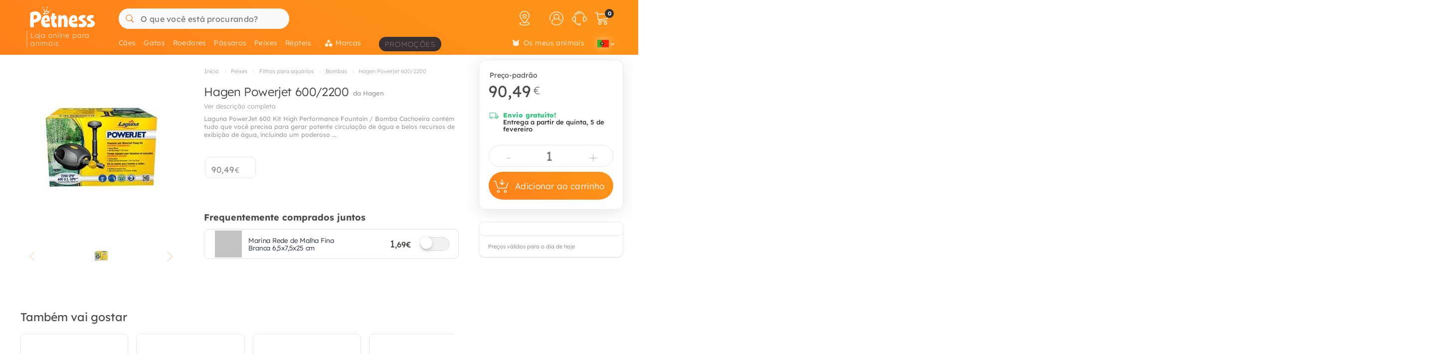

--- FILE ---
content_type: text/html; charset=UTF-8
request_url: https://petness.pt/peixes/hagen/lagoa-power-jet-600-2200
body_size: 53535
content:
<!DOCTYPE html>
<html lang="pt" xmlns="http://www.w3.org/1999/xhtml" prefix="fb: http://www.facebook.com/2008/fbml">
<head>
<meta name="viewport" content="width=device-width, initial-scale=1, maximum-scale=3, minimum-scale=1">
<meta http-equiv="content-type" content="text/html; charset=utf-8" />
<title>Hagen Powerjet 600/2200 - Petness Portugal</title>
<meta name="description" content="Laguna PowerJet 600 Kit High Performance Fountain / Bomba Cachoeira cont&amp;eacute;m tudo que voc&amp;ecirc; precisa para gerar potente circula&amp;ccedil;&amp;atilde;o de " />
<meta name="keywords" content="" />
<meta name="robots" content="index,follow" />
<meta name="dc.language" CONTENT="pt" />
<meta name="dc.title" CONTENT="Hagen Powerjet 600/2200" />
<meta name="dc.keywords" CONTENT="" />
<meta name="dc.subject" CONTENT="" />
<meta name="dc.description" CONTENT="Laguna PowerJet 600 Kit High Performance Fountain / Bomba Cachoeira cont&amp;eacute;m tudo que voc&amp;ecirc; precisa para gerar potente circula&amp;ccedil;&amp;atilde;o de ">
<link rel="canonical" href="https://petness.pt/peixes/hagen/lagoa-power-jet-600-2200" />
<link rel="apple-touch-icon" sizes="180x180" href="/imgs/10/favicons/apple-touch-icon.png?v=4.0">
<link rel="icon" type="image/png" sizes="32x32" href="/imgs/10/favicons/favicon-32x32.png?v=4.0">
<link rel="icon" type="image/png" sizes="16x16" href="/imgs/10/favicons/favicon-16x16.png?v=4.0">
<link rel="manifest" href="/imgs/10/favicons/site.webmanifest?v=4.0">
<link rel="mask-icon" href="/imgs/10/favicons/safari-pinned-tab.svg?v=1.0" color="#ff761b">
<link rel="shortcut icon" href="/imgs/10/favicons/favicon.ico?v=4.0">
<meta name="application-name" content="Petness">
<meta name="msapplication-TileColor" content="#ff761b">
<meta name="msapplication-config" content="/imgs/10/favicons/browserconfig.xml?v=4.0">
<meta name="theme-color" content="#212737">
<!-- # Fonts -->
<link rel="preload" href="/fonts/lexend-deca_5.2.6_latin-wght-normal.woff2" as="font" type="font/woff2" crossorigin="anonymous">
<style> @font-face { font-family: 'Lexend'; src: url('/fonts/lexend-deca_5.2.6_latin-wght-normal.woff2') format('woff2'); font-weight: 100 900; font-style: normal; font-display: swap; } @font-face { font-family: bilua-icons; src: url("/fonts/bilua-icons.woff2") format("woff2"); font-weight: normal; font-style: normal; font-display: block; } @font-face { font-family: bilua-icons2; src: url("/fonts/bilua-icons2.woff2") format("woff2"); font-weight: normal; font-style: normal; font-display: block; } body { font-family: var(--bodyf); font-weight: 300; color: var(--blackOwn); } h1, h2, h3, h4, h5 { letter-spacing: -.016em; color: var(--blackOwn); } h1 { font-weight: 800; } h2, h3, h4, h5 { font-weight: 700; }
</style>
<!-- # Critical CSS :: Begin -->
<!-- |__ Normalize -->
<style> /*! normalize.css v8.0.1 | MIT License | github.com/necolas/normalize.css */button,hr,input{overflow:visible}progress,sub,sup{vertical-align:baseline}[type=checkbox],[type=radio],legend{box-sizing:border-box;padding:0}html{line-height:1.15;-webkit-text-size-adjust:100%}body{margin:0}details,main{display:block}h1{font-size:2em;margin:.67em 0}hr{box-sizing:content-box;height:0}code,kbd,pre,samp{font-family:monospace,monospace;font-size:1em}a{background-color:transparent}abbr[title]{border-bottom:none;text-decoration:underline;text-decoration:underline dotted}b,strong{font-weight:bolder}small{font-size:80%}sub,sup{font-size:75%;line-height:0;position:relative}sub{bottom:-.25em}sup{top:-.5em}img{border-style:none}button,input,optgroup,select,textarea{font-family:inherit;font-size:100%;line-height:1.15;margin:0}button,select{text-transform:none}[type=button],[type=reset],[type=submit],button{-webkit-appearance:button}[type=button]::-moz-focus-inner,[type=reset]::-moz-focus-inner,[type=submit]::-moz-focus-inner,button::-moz-focus-inner{border-style:none;padding:0}[type=button]:-moz-focusring,[type=reset]:-moz-focusring,[type=submit]:-moz-focusring,button:-moz-focusring{outline:ButtonText dotted 1px}fieldset{padding:.35em .75em .625em}legend{color:inherit;display:table;max-width:100%;white-space:normal}textarea{overflow:auto}[type=number]::-webkit-inner-spin-button,[type=number]::-webkit-outer-spin-button{height:auto}[type=search]{-webkit-appearance:textfield;outline-offset:-2px}[type=search]::-webkit-search-decoration{-webkit-appearance:none}::-webkit-file-upload-button{-webkit-appearance:button;font:inherit}summary{display:list-item}[hidden],template{display:none}
</style>
<!-- |__ Swiper -->
<style> /* Swiper 5.4.5 */ @font-face{font-family:swiper-icons;src:url("data:application/font-woff;charset=utf-8;base64, [base64]//wADZ2x5ZgAAAywAAADMAAAD2MHtryVoZWFkAAABbAAAADAAAAA2E2+eoWhoZWEAAAGcAAAAHwAAACQC9gDzaG10eAAAAigAAAAZAAAArgJkABFsb2NhAAAC0AAAAFoAAABaFQAUGG1heHAAAAG8AAAAHwAAACAAcABAbmFtZQAAA/gAAAE5AAACXvFdBwlwb3N0AAAFNAAAAGIAAACE5s74hXjaY2BkYGAAYpf5Hu/j+W2+MnAzMYDAzaX6QjD6/4//Bxj5GA8AuRwMYGkAPywL13jaY2BkYGA88P8Agx4j+/8fQDYfA1AEBWgDAIB2BOoAeNpjYGRgYNBh4GdgYgABEMnIABJzYNADCQAACWgAsQB42mNgYfzCOIGBlYGB0YcxjYGBwR1Kf2WQZGhhYGBiYGVmgAFGBiQQkOaawtDAoMBQxXjg/wEGPcYDDA4wNUA2CCgwsAAAO4EL6gAAeNpj2M0gyAACqxgGNWBkZ2D4/wMA+xkDdgAAAHjaY2BgYGaAYBkGRgYQiAHyGMF8FgYHIM3DwMHABGQrMOgyWDLEM1T9/w8UBfEMgLzE////P/5//f/V/xv+r4eaAAeMbAxwIUYmIMHEgKYAYjUcsDAwsLKxc3BycfPw8jEQA/[base64]/uznmfPFBNODM2K7MTQ45YEAZqGP81AmGGcF3iPqOop0r1SPTaTbVkfUe4HXj97wYE+yNwWYxwWu4v1ugWHgo3S1XdZEVqWM7ET0cfnLGxWfkgR42o2PvWrDMBSFj/IHLaF0zKjRgdiVMwScNRAoWUoH78Y2icB/yIY09An6AH2Bdu/UB+yxopYshQiEvnvu0dURgDt8QeC8PDw7Fpji3fEA4z/PEJ6YOB5hKh4dj3EvXhxPqH/SKUY3rJ7srZ4FZnh1PMAtPhwP6fl2PMJMPDgeQ4rY8YT6Gzao0eAEA409DuggmTnFnOcSCiEiLMgxCiTI6Cq5DZUd3Qmp10vO0LaLTd2cjN4fOumlc7lUYbSQcZFkutRG7g6JKZKy0RmdLY680CDnEJ+UMkpFFe1RN7nxdVpXrC4aTtnaurOnYercZg2YVmLN/d/gczfEimrE/fs/bOuq29Zmn8tloORaXgZgGa78yO9/cnXm2BpaGvq25Dv9S4E9+5SIc9PqupJKhYFSSl47+Qcr1mYNAAAAeNptw0cKwkAAAMDZJA8Q7OUJvkLsPfZ6zFVERPy8qHh2YER+3i/BP83vIBLLySsoKimrqKqpa2hp6+jq6RsYGhmbmJqZSy0sraxtbO3sHRydnEMU4uR6yx7JJXveP7WrDycAAAAAAAH//wACeNpjYGRgYOABYhkgZgJCZgZNBkYGLQZtIJsFLMYAAAw3ALgAeNolizEKgDAQBCchRbC2sFER0YD6qVQiBCv/H9ezGI6Z5XBAw8CBK/m5iQQVauVbXLnOrMZv2oLdKFa8Pjuru2hJzGabmOSLzNMzvutpB3N42mNgZGBg4GKQYzBhYMxJLMlj4GBgAYow/P/PAJJhLM6sSoWKfWCAAwDAjgbRAAB42mNgYGBkAIIbCZo5IPrmUn0hGA0AO8EFTQAA") format("woff");font-weight:400;font-style:normal}:root{--swiper-theme-color:#007aff}.swiper-container{margin-left:auto;margin-right:auto;position:relative;overflow:hidden;list-style:none;padding:0;z-index:1}.swiper-container-vertical>.swiper-wrapper{flex-direction:column}.swiper-wrapper{position:relative;width:100%;height:100%;z-index:1;display:flex;transition-property:transform;box-sizing:content-box}.swiper-container-android .swiper-slide,.swiper-wrapper{transform:translate3d(0px,0,0)}.swiper-container-multirow>.swiper-wrapper{flex-wrap:wrap}.swiper-container-multirow-column>.swiper-wrapper{flex-wrap:wrap;flex-direction:column}.swiper-container-free-mode>.swiper-wrapper{transition-timing-function:ease-out;margin:0 auto}.swiper-slide{flex-shrink:0;width:100%;height:100%;position:relative;transition-property:transform}.swiper-slide-invisible-blank{visibility:hidden}.swiper-container-autoheight,.swiper-container-autoheight .swiper-slide{height:auto}.swiper-container-autoheight .swiper-wrapper{align-items:flex-start;transition-property:transform,height}.swiper-container-3d{perspective:1200px}.swiper-container-3d .swiper-cube-shadow,.swiper-container-3d .swiper-slide,.swiper-container-3d .swiper-slide-shadow-bottom,.swiper-container-3d .swiper-slide-shadow-left,.swiper-container-3d .swiper-slide-shadow-right,.swiper-container-3d .swiper-slide-shadow-top,.swiper-container-3d .swiper-wrapper{transform-style:preserve-3d}.swiper-container-3d .swiper-slide-shadow-bottom,.swiper-container-3d .swiper-slide-shadow-left,.swiper-container-3d .swiper-slide-shadow-right,.swiper-container-3d .swiper-slide-shadow-top{position:absolute;left:0;top:0;width:100%;height:100%;pointer-events:none;z-index:10}.swiper-container-3d .swiper-slide-shadow-left{background-image:linear-gradient(to left,rgba(0,0,0,.5),rgba(0,0,0,0))}.swiper-container-3d .swiper-slide-shadow-right{background-image:linear-gradient(to right,rgba(0,0,0,.5),rgba(0,0,0,0))}.swiper-container-3d .swiper-slide-shadow-top{background-image:linear-gradient(to top,rgba(0,0,0,.5),rgba(0,0,0,0))}.swiper-container-3d .swiper-slide-shadow-bottom{background-image:linear-gradient(to bottom,rgba(0,0,0,.5),rgba(0,0,0,0))}.swiper-container-css-mode>.swiper-wrapper{overflow:auto;scrollbar-width:none;-ms-overflow-style:none}.swiper-container-css-mode>.swiper-wrapper::-webkit-scrollbar{display:none}.swiper-container-css-mode>.swiper-wrapper>.swiper-slide{scroll-snap-align:start start}.swiper-container-horizontal.swiper-container-css-mode>.swiper-wrapper{scroll-snap-type:x mandatory}.swiper-container-vertical.swiper-container-css-mode>.swiper-wrapper{scroll-snap-type:y mandatory}:root{--swiper-navigation-size:44px}.swiper-button-next,.swiper-button-prev{position:absolute;top:50%;width:calc(var(--swiper-navigation-size)/ 44 * 27);height:var(--swiper-navigation-size);margin-top:calc(-1 * var(--swiper-navigation-size)/ 2);z-index:10;cursor:pointer;display:flex;align-items:center;justify-content:center;color:var(--swiper-navigation-color,var(--swiper-theme-color))}.swiper-button-next.swiper-button-disabled,.swiper-button-prev.swiper-button-disabled{opacity:.35;cursor:auto;pointer-events:none}.swiper-button-next:after,.swiper-button-prev:after{font-family:swiper-icons;font-size:var(--swiper-navigation-size);text-transform:none!important;letter-spacing:0;text-transform:none;font-variant:initial;line-height:1}.swiper-button-prev,.swiper-container-rtl .swiper-button-next{left:10px;right:auto}.swiper-button-prev:after,.swiper-container-rtl .swiper-button-next:after{content:'prev'}.swiper-button-next,.swiper-container-rtl .swiper-button-prev{right:10px;left:auto}.swiper-button-next:after,.swiper-container-rtl .swiper-button-prev:after{content:'next'}.swiper-button-next.swiper-button-white,.swiper-button-prev.swiper-button-white{--swiper-navigation-color:#ffffff}.swiper-button-next.swiper-button-black,.swiper-button-prev.swiper-button-black{--swiper-navigation-color:#000000}.swiper-button-lock{display:none}.swiper-pagination{position:absolute;text-align:center;transition:.3s opacity;transform:translate3d(0,0,0);z-index:10}.swiper-pagination.swiper-pagination-hidden{opacity:0}.swiper-container-horizontal>.swiper-pagination-bullets,.swiper-pagination-custom,.swiper-pagination-fraction{bottom:10px;left:0;width:100%}.swiper-pagination-bullets-dynamic{overflow:hidden;font-size:0}.swiper-pagination-bullets-dynamic .swiper-pagination-bullet{transform:scale(.33);position:relative}.swiper-pagination-bullets-dynamic .swiper-pagination-bullet-active{transform:scale(1)}.swiper-pagination-bullets-dynamic .swiper-pagination-bullet-active-main{transform:scale(1)}.swiper-pagination-bullets-dynamic .swiper-pagination-bullet-active-prev{transform:scale(.66)}.swiper-pagination-bullets-dynamic .swiper-pagination-bullet-active-prev-prev{transform:scale(.33)}.swiper-pagination-bullets-dynamic .swiper-pagination-bullet-active-next{transform:scale(.66)}.swiper-pagination-bullets-dynamic .swiper-pagination-bullet-active-next-next{transform:scale(.33)}.swiper-pagination-bullet{width:8px;height:8px;display:inline-block;border-radius:100%;background:#000;opacity:.2}button.swiper-pagination-bullet{border:none;margin:0;padding:0;box-shadow:none;-webkit-appearance:none;-moz-appearance:none;appearance:none}.swiper-pagination-clickable .swiper-pagination-bullet{cursor:pointer}.swiper-pagination-bullet-active{opacity:1;background:var(--swiper-pagination-color,var(--swiper-theme-color))}.swiper-container-vertical>.swiper-pagination-bullets{right:10px;top:50%;transform:translate3d(0px,-50%,0)}.swiper-container-vertical>.swiper-pagination-bullets .swiper-pagination-bullet{margin:6px 0;display:block}.swiper-container-vertical>.swiper-pagination-bullets.swiper-pagination-bullets-dynamic{top:50%;transform:translateY(-50%);width:8px}.swiper-container-vertical>.swiper-pagination-bullets.swiper-pagination-bullets-dynamic .swiper-pagination-bullet{display:inline-block;transition:.2s transform,.2s top}.swiper-container-horizontal>.swiper-pagination-bullets .swiper-pagination-bullet{margin:0 4px}.swiper-container-horizontal>.swiper-pagination-bullets.swiper-pagination-bullets-dynamic{left:50%;transform:translateX(-50%);white-space:nowrap}.swiper-container-horizontal>.swiper-pagination-bullets.swiper-pagination-bullets-dynamic .swiper-pagination-bullet{transition:.2s transform,.2s left}.swiper-container-horizontal.swiper-container-rtl>.swiper-pagination-bullets-dynamic .swiper-pagination-bullet{transition:.2s transform,.2s right}.swiper-pagination-progressbar{background:rgba(0,0,0,.25);position:absolute}.swiper-pagination-progressbar .swiper-pagination-progressbar-fill{background:var(--swiper-pagination-color,var(--swiper-theme-color));position:absolute;left:0;top:0;width:100%;height:100%;transform:scale(0);transform-origin:left top}.swiper-container-rtl .swiper-pagination-progressbar .swiper-pagination-progressbar-fill{transform-origin:right top}.swiper-container-horizontal>.swiper-pagination-progressbar,.swiper-container-vertical>.swiper-pagination-progressbar.swiper-pagination-progressbar-opposite{width:100%;height:4px;left:0;top:0}.swiper-container-horizontal>.swiper-pagination-progressbar.swiper-pagination-progressbar-opposite,.swiper-container-vertical>.swiper-pagination-progressbar{width:4px;height:100%;left:0;top:0}.swiper-pagination-white{--swiper-pagination-color:#ffffff}.swiper-pagination-black{--swiper-pagination-color:#000000}.swiper-pagination-lock{display:none}.swiper-scrollbar{border-radius:10px;position:relative;-ms-touch-action:none;background:rgba(0,0,0,.1)}.swiper-container-horizontal>.swiper-scrollbar{position:absolute;left:1%;bottom:3px;z-index:50;height:5px;width:98%}.swiper-container-vertical>.swiper-scrollbar{position:absolute;right:3px;top:1%;z-index:50;width:5px;height:98%}.swiper-scrollbar-drag{height:100%;width:100%;position:relative;background:rgba(0,0,0,.5);border-radius:10px;left:0;top:0}.swiper-scrollbar-cursor-drag{cursor:move}.swiper-scrollbar-lock{display:none}.swiper-zoom-container{width:100%;height:100%;display:flex;justify-content:center;align-items:center;text-align:center}.swiper-zoom-container>canvas,.swiper-zoom-container>img,.swiper-zoom-container>svg{max-width:100%;max-height:100%;object-fit:contain}.swiper-slide-zoomed{cursor:move}.swiper-lazy-preloader{width:42px;height:42px;position:absolute;left:50%;top:50%;margin-left:-21px;margin-top:-21px;z-index:10;transform-origin:50%;animation:swiper-preloader-spin 1s infinite linear;box-sizing:border-box;border:4px solid var(--swiper-preloader-color,var(--swiper-theme-color));border-radius:50%;border-top-color:transparent}.swiper-lazy-preloader-white{--swiper-preloader-color:#fff}.swiper-lazy-preloader-black{--swiper-preloader-color:#000}@keyframes swiper-preloader-spin{100%{transform:rotate(360deg)}}.swiper-container .swiper-notification{position:absolute;left:0;top:0;pointer-events:none;opacity:0;z-index:-1000}.swiper-container-fade.swiper-container-free-mode .swiper-slide{transition-timing-function:ease-out}.swiper-container-fade .swiper-slide{pointer-events:none;transition-property:opacity}.swiper-container-fade .swiper-slide .swiper-slide{pointer-events:none}.swiper-container-fade .swiper-slide-active,.swiper-container-fade .swiper-slide-active .swiper-slide-active{pointer-events:auto}.swiper-container-cube{overflow:visible}.swiper-container-cube .swiper-slide{pointer-events:none;-webkit-backface-visibility:hidden;backface-visibility:hidden;z-index:1;visibility:hidden;transform-origin:0 0;width:100%;height:100%}.swiper-container-cube .swiper-slide .swiper-slide{pointer-events:none}.swiper-container-cube.swiper-container-rtl .swiper-slide{transform-origin:100% 0}.swiper-container-cube .swiper-slide-active,.swiper-container-cube .swiper-slide-active .swiper-slide-active{pointer-events:auto}.swiper-container-cube .swiper-slide-active,.swiper-container-cube .swiper-slide-next,.swiper-container-cube .swiper-slide-next+.swiper-slide,.swiper-container-cube .swiper-slide-prev{pointer-events:auto;visibility:visible}.swiper-container-cube .swiper-slide-shadow-bottom,.swiper-container-cube .swiper-slide-shadow-left,.swiper-container-cube .swiper-slide-shadow-right,.swiper-container-cube .swiper-slide-shadow-top{z-index:0;-webkit-backface-visibility:hidden;backface-visibility:hidden}.swiper-container-cube .swiper-cube-shadow{position:absolute;left:0;bottom:0px;width:100%;height:100%;background:#000;opacity:.6;-webkit-filter:blur(50px);filter:blur(50px);z-index:0}.swiper-container-flip{overflow:visible}.swiper-container-flip .swiper-slide{pointer-events:none;-webkit-backface-visibility:hidden;backface-visibility:hidden;z-index:1}.swiper-container-flip .swiper-slide .swiper-slide{pointer-events:none}.swiper-container-flip .swiper-slide-active,.swiper-container-flip .swiper-slide-active .swiper-slide-active{pointer-events:auto}.swiper-container-flip .swiper-slide-shadow-bottom,.swiper-container-flip .swiper-slide-shadow-left,.swiper-container-flip .swiper-slide-shadow-right,.swiper-container-flip .swiper-slide-shadow-top{z-index:0;-webkit-backface-visibility:hidden;backface-visibility:hidden}
</style>
<!-- |__ Root Variables -->
<style> :root { --blackOwn3: #010817; --blackOwn2: #1d222d; --blackOwn: #212737; --greylightOwn2: #f5f7fa; --greylightOwn: #F9FAFC; --primarylight3: #fff6f0; --primarylight2: #ffd4a3; --primarylight: #ff9319; --primarymed: #fc883b; --primary: #ff761b; --primary2: #f60; --primarydark: #d25909; --primarygrad: linear-gradient(-150deg, var(--primarylight) 20%, var(--primary) 140%); --primarygradInv: linear-gradient(70deg, var(--primarylight) 40%, var(--primary) 140%); --secondarylight2: #9d9889; --secondarylight: #7f796c; --secondarysoft: #4f4c46; --secondary: #44413b; --secondarydark: #31302e; --secondarygrad: linear-gradient(45deg, var(--secondarysoft) 20%, var(--secondarylight) 110%); --secondarygrad2: linear-gradient(45deg, var(--secondarydark) 20%, var(--secondarysoft) 100%); --superjueves: #dd2622; --superjueves-soft: #f4625b; --error: #ea3434; --errorlight: #fd7474; --errorlight3: #fff4f4; --yellowlight: #fff7d1; --yellow2: #ffeba7; --yellow: #ffe078; --yellowdark: #ffd64d; --yellowdark2: #ecb600; --yellowgrad: linear-gradient(90deg, var(--yellow) 0%, var(--yellowlight) 30%); --yellowgradInv: linear-gradient(90deg, #FFFBE8 20%, hsl(46deg 100% 84%) 100%); --yellowgradInvLight: linear-gradient(90deg, #FFFBE8 20%, hsl(46deg 100% 91%) 100%); --yellowgradTop: linear-gradient(180deg, #fffae0 20%, hsl(46deg 100% 84%) 100%); --yellowgradMini: linear-gradient(45deg, var(--yellow2) 0%, #fff 40%); --light: #fafafa; --greylight: #f1f1f1; --greylight2: #e6e6e6; --greylight3: #9c9c9c; --greymedium: #8c8c8c; --grey: #777777; --greymedium2: #646464; --greydark: #4b4b4b; --dark: #313131; --dark2: #212121; --dark3: #121212; --green: #39c680; --greendark: hsla(150, 45%, 45%, 1); --greengrad: linear-gradient(45deg, #f4ffe8 0%, #d3ffd3 90%); --greengrad2: linear-gradient(45deg, #f1ffdb 0%, #e5fde5 90%); --bodyf: 'Lexend', 'Segoe UI', Roboto, 'Helvetica Neue', Arial, sans-serif; --titlef: 'Lexend', 'Arial Bold', 'Helvetica Bold', 'Segoe UI Bold', sans-serif; --br1: 5px; --br2: 10px; --br3: 14px; --brfull: 50px; --cp: 0 50px; /* content main padding */ --cpM: 5vw; /* MOBILE content main padding */ }
</style>
<!-- |__ Header -->
<style> /* --- TOP HEADER --- */ .header-wrapper { position: relative; width: 100%; height: 90px; z-index: 20; margin-bottom: 28px } .new-header { position:relative; width:100%; z-index:21; background: var(--primary); background: var(--primarygrad); max-height: 110px; height: 110px } .new-header a { text-decoration: none } .full-row { display: block; width: 100%; position: relative } .header-float .new-header.sub-header { position:fixed; top: 0; z-index: 99999; -moz-animation: slide-down .2s ease forwards; -webkit-animation: slide-down .2s ease forwards; animation: slide-down .2s ease forwards; animation-delay: 1s; max-height: 84px; transform: translateY(-90px); box-shadow: 0 1px 12px rgba(0,0,0,.1) } .is-sameday-country.header-float .new-header.sub-header { transform: translateY(-130px) } /* - Header MODULES - */ .module2 { position: relative; display: flex; align-items: center; padding: 14px 0 10px; z-index: 10; transition: height .2s ease; will-change: height } .module3 { position: relative; overflow: visible; will-change: transform; z-index: 1; height: 40px } .header-float .module1 { display:none } .header-float .module2 { height: 54px; position:fixed; top:0; z-index: 999999 } .header-float .module3 { z-index: 9998; top: 0 } .header-float .module3 { transform: translateY(50px); height: 35px } .title-header--wrapper { position: absolute; display: flex; width: 180px; overflow: hidden; padding: 0 5px 0 26px; transform: translateY(48px) } .header-float .title-header--wrapper { transform: translate3d(-3px, 40px, 0); width: 142px } .title-header--wrapper .title-header { font-family: var(--titlef); font-size: 11px; font-weight: 200; color: #ffffff; letter-spacing: .06em; padding: 1px 0 0 6px; border-left: 2px solid hsla(0, 0%, 100%, 0.3); user-select: none } .header-float .title-header--wrapper .title-header { font-size: 11px; font-weight: 100 } .new-header .module2 .module2-handler { position: relative; display: flex; flex-direction: row; align-items: center; justify-content: space-between; margin:0 auto; width: 100%; max-width:1400px } .new-header .module2 .logo-module { height: 46px; position: relative; display: flex; align-items: flex-start; justify-content: center; flex-direction: column; flex: 0 1 208px; min-width: 160px } .header-float .new-header .module2 .logo-module { height: 35px; margin: 0; position: relative; flex: 0 1 14%; min-width: 208px } .big-logo { width: 100%; height: 100%; background: none; opacity: 1; padding-left: 11px; padding-bottom: 5px; max-width: 195px; display: flex; flex-direction: column; align-items: flex-start; justify-content: center; border-radius: var(--br2) } .big-logo:active { background: rgba(0, 0, 0, 0.06) } .header-float .big-logo { width: 160px; height: 37px } /* Christmass Logo */ body.is-christmass .big-logo { margin-bottom: 12px } .search-module { position: relative; margin: 0 10px 0 40px; flex: 1 1 auto; display: flex; align-items: center; min-width:240px } .header-float .search-module { position: relative; margin-right: 5% } .search-module > form { position: relative; display: -webkit-box; display: -webkit-flex; display: -moz-box; display: -ms-flexbox; display: flex; -webkit-box-align: center; -moz-box-align: center; -ms-flex-align: center; align-items: center; flex: 1 1 auto; min-width: 172px; width: 100%; z-index: 2 } .search-module form:before { content: "6"; position: absolute; font-family: bilua-icons; color: var(--primary); top: 8px; left: 11px; font-size: 22px; height: 26px } .search-module > form:hover::before, .search-module > form:focus::before { color: var(--primarydark) } .header-float .search-module form:after { left: 16px; font-size: 15px; z-index: 0; height: 19px } .header-float .search-module form:before { top: 6px; left: 13px; font-size: 21px; z-index: 1 } .search-module input[type=text]::placeholder { color: #757575; font-size:16px; font-weight:400 } .search-module .input-wrapper { width:100% } .search-module input[type=text] { margin:0; padding: 11px 5px 10px; height: 41px; border-radius: var(--br1); border-radius: var(--brfull) !important; letter-spacing: .3px; padding-left: 44px; transition: background-color .2s ease; font-size: 16px; font-weight: normal } .search-module input[type=text] { width:100%; outline: none; border: none; background-color: hsla(0, 0%, 98%, 1); top: 0; transition: box-shadow .2s } .search-module input[type=text]:hover { box-shadow: inset 0 0 0 2px var(--primarylight) } .module2 .search-module input[type=text]:focus { background-color: hsl(0, 0%, 100%) } .module2 .search-module input[type=text]:focus::placeholder { color: transparent !important } .header-float .search-module input[type=text] { height: 37px; padding: 0 10px 2px; position: relative; border-color: #e5e5e5; padding-left: 41px } .search-module .search-submit-btn { position: absolute; display: flex; align-items: center; justify-content: center; right: 5px; top: 6px; background: var(--greylight); padding: 0 16px 0 14px; border-radius: var(--br1); border: 1px solid var( --greylight2); font-size: 12px; line-height: 1; height: 29px; color: white; opacity: 0; border: none; pointer-events: none } .search-module .search-submit-btn::before { content:'d'; font-family: bilua-icons2; margin-right: 6px; font-size: 12px } .header-float .search-module .search-submit-btn { top: 4px; right: 4px } .search-focussed .show-results .search-submit-btn { opacity: 1; pointer-events: all } .formSearch .new-loading-icon.search-loading { position: absolute; display: block; width: 22px; height: 22px; top: 9px; left: 11px; min-height: unset; opacity: 0; background: white; z-index: 2 } .new-loading-icon.search-loading circle { stroke-width: 5px } #searchInput + .search-loading .circular, #searchInput + .search-loading .circular .path { animation-iteration-count: 0 } #searchInput.loading + .new-loading-icon .circular, #searchInput.loading + .search-loading .circular .path { animation-iteration-count: infinite } #searchInput.loading + .new-loading-icon { opacity: 1 } .search-focussed .formSearch { box-shadow: inset 0 0 0 2px var(--primarylight), 0 2px 6px rgba(0,0,0,.2); border-radius: var(--brfull) !important } .header-float .new-loading-icon.search-loading { top: 7px } /* actions module */ .actions-module { position: relative; flex: 0 1 auto; width: auto; overflow: hidden; max-width: 420px; padding-left: 5px; transition: max-width .2s ease-out, opacity .1s .2s !important } /* icon modules */ .icon-module { position: relative; display: flex; margin: 0 2px 0 0; height: 100%; background-color: rgba(255, 255, 255, 0); transition: background-color .14s ease; flex: 0 1 auto; justify-content: flex-end; align-items: center; z-index: 0 } .click-wrapper { position: relative; display: flex; width: 44px; height: 44px; padding: 8px; justify-content: center; align-items: center; flex: 0 0 44px; cursor: pointer; z-index: 21 } .icon-module .icon-wrapper { position: relative; font-size: 28px; font-family: bilua-icons2; color: #ffffff; display: flex; align-items: center; justify-content: center } .icon-wrapper svg { width: 28px; height: auto } .right-module svg .active-path { stroke: white; stroke-width: 4px; transform: scale3d(.98,.98,1); transform-origin: center } .click-wrapper::before { content:""; position:absolute; width:100%; height:100%; background: var(--primarydark); border-radius: var(--brfull) !important; transform: scale3d(.4,.4,1); opacity:0; z-index: -1 } .icon-module:not(.empty) .click-wrapper:hover::before { transform:scale3d(1,1,1); opacity: .3; transition:transform .12s ease-out } .new-header a { text-decoration: none } .header-float .free-shipping--info { display: none !important } /* Branded Campaign item menu */ .menu-branded { margin-left: 18px; padding-top: 4px } .menu-branded a { align-items: center !important; font-weight: 100 !important; font-size: .96em !important; letter-spacing: .1em !important; text-transform: uppercase; height: 29px !important; background: var(--blackOwn); padding: 1px 12px 0 12px !important; opacity: .9 !important } .menu-branded a::before { content: none !important } .menu-branded a svg { width: auto; max-width: 18px; height: 18px; margin-right: 6px; margin-bottom: 2px } .header-float .menu-branded { padding-top: 5px } .header-float .menu-branded a { height: 24px !important } /* stores module */ .stores-module { margin: 0 20px 0 0 } .stores-module svg { width: 30px } .stores-module svg .active-path { stroke-width: 3 } /* contact module */ .contact-module svg { width: 30px } /* right module */ .right-module { display:flex; flex: 0 1 auto; flex-direction: row; align-items: center; justify-content: flex-end; margin-left: 20px } /* user login module */ .icon-user { font-size: 26px } .icon-user svg .active-path { stroke-width: 2px } .icon-contact::before { display: none; content:""; font-family: bilua-icons2 !important } .icon-user::before { display: none; content: ")"; font-family: bilua-icons2 !important } .icon-cart::before { display: none; content:"z"; font-family: bilua-icons2 !important } .user-logged .icon-user::before { background-color: var(--primarydark); border-radius: 50% } /* cart module */ .cart-module { margin-right:0 } .icon-cart { padding-right:2px } .cart-module:not(.empty):hover .icon-cart, .new-header .module2 .contact-module:hover .icon-contact { color: #000000 } .cart-module .click_checkout:active, .new-header .module2 .click_login:active, .new-header .module2 .click_contact:active, .new-header .module2 .click_buy_again:active, .new-header .module2 .click_autoship:active { transform: scale(.94) } .cart-module .cart-icon { width:28px; height:25px; background-position:-560px -6px } .cart-module .cart-icon { background-position:-594px -36px } .cart-module .cart-sep { display:block; width:1px; height:15px; margin:10px; border-left: none !important } .cart-module .cart-sep { border-left:1px solid #8b5100 } .cart-module .cart-counter { opacity: 1; width: 18px; height: 18px; text-align: center; color: #000; border-radius: 50%; position: absolute; top: 3px; right: -1px; font-size: 11px; font-weight: 500; display: flex; align-items: center; justify-content: center } .cart-module .cart-counter { background: var(--secondarylight); background-color: var(--dark); color: #FFFFFF; font-weight: 700; letter-spacing: -.02em; padding-left: 1px } .cart-module.empty .cart-counter { opacity: 0 } .cart-module.empty, .cart-module.empty div, .cart-module.empty span { cursor:default } .header-float .cart-module { border-radius:0 } .header-float .cart-module .icon-cart { font-size: 26px } .cart-resume { padding: 10px 20px 0 } .cart-resume > img.loading { margin:0 auto; display:block } .cart-resume .cart-product { display: flex; border-bottom:1px solid #f1f1f1; flex: 1 1 auto; min-height: 76px } .cart-resume .cart-product:last-of-type { border-bottom: 4px solid #f7f7f7 } .cart-resume .cart-product .list-items { font-size: 14px; margin-right: 10px; flex: 1 1 auto; align-items: flex-start; justify-content: center; display: flex; flex-direction: column } .cart-resume .cart-product .cart-item { display: flex; flex-direction: row; flex: 1 1 auto; padding: 16px 0 14px } .cart-resume .cart-product .list-items .cart-item:nth-of-type(n+2) { border-top: 1px dashed #e0e0e0 } .cart-resume .item-image { display:inline-block; width: 50px; text-align:center; flex: 0 0 50px; margin: 0 10px 0 0 } .cart-resume .item-image > img { max-height: 50px !important; max-width: 45px !important; word-break: break-all; white-space: normal; color: #808080; font-size: 10px } .cart-resume .item-title { color: #565656; font-size: 12.5px; flex: 0 0 auto; font-weight: 500; letter-spacing: -.03em } .cart-resume .item-title a { border-bottom: 1px dashed transparent; line-height: 1.5; color: var(--greydark) } .cart-resume .item-title a:hover { border-bottom: 1px dashed var(--primary); color: var(--dark) } .cart-resume .item-title a:active { background-color: var(--primarylight2) } .cart-resume .item-title span { font-weight: 600 } .cart-resume .item-title .discountUnit { font-weight: 400; font-size: 10.5px } /* sameday */ .cart-resume .is-sameday .sameday-label-prod {position: relative;background: var(--yellowlight);margin: 6px 0 0;left: -1px;padding: 2px 6px;} .cart-resume .is-sameday .sameday-icon { height: 12px } .cart-resume .is-sameday .sameday-label-prod .sameday-label-text {color: #ff617a;font-size: 11px;font-weight: 400;} .cart-resume .is-sameday .sameday-label-prod .sameday-label-text > span { color: var(--greymedium2); font-weight: 300; font-size: 1em } body.has-sameday .cart-summary a.view-cart-link { background: var(--primarygrad); color: #fff } .cart-resume .items-action { padding-top: 12px; display: flex; flex-flow: column; align-items: flex-end } .cart-resume .quantity { display:flex; text-align:right; font-weight: 600; margin-bottom: 3px; font-size: 15px; margin-top: -3px; color: var(--primary) } .cart-resume .quantity > .del-icon { display: block; font-size: 12px; width:15px; height:15px; text-align:center; text-decoration:none; color: #cecece; display:flex; align-items: center; justify-content: center; border-radius:50%; margin-left: 4px; font-weight: 300; border: 1px solid; line-height: 1 } .cart-resume .quantity > .del-icon:hover { color: var(--secondary) } .cart-resume .old-price { position: relative; display: block; width:auto; color: var(--greymedium); font-size: 14px; text-align: right; margin-right: 21px; font-weight: 300; font-family: var(--titlef) } .cart-resume .old-price::after { position:absolute; content:""; height:1px; width: 100%; background-color: var(--secondarylight); left: 0; top: 7px } .cart-resume .price { display:inline-block; margin-left: 7px; font-family: var(--titlef); font-size: 16px; margin-right: 20px; color: var(--greydark); margin-top: 2px; font-weight: 400 } .cart-resume [id*="item-FREE"] .price { color: var(--primary); font-size: 14px } .float-menu--wrapper .cart-resume.float-menu::before { border-color: transparent transparent #ffffff transparent } .cart-amounts { margin: 12px 17px 8px 3px; display:block; padding: 2px; font-family: var(--titlef) } .cart-amounts li { display: flex; justify-content: space-between; align-items: baseline } .cart-amounts .title { font-size: 15px; font-weight: 400; line-height: 1.6; color: var(--greydark); margin-right: 6px } .cart-amounts .total .title { font-size: 20px; font-weight: 300 } .cart-amounts .value { font-size: 20px; font-weight: 500 } .cart-amounts .value.shipping { font-size: 15px; padding-top: 2px; font-weight: 400 } .cart-amounts .total .value { color: var(--primary); font-size: 24px; margin-top: 3px } .cart-summary { display: flex; position: relative; flex-direction: column } .cart-summary a.view-cart-link { display:block; text-align:center; padding: 12px 18px 12px; font-size: 17px; background: var(--primarygrad); color: #FFFFFF; margin: 0 5px 0; border-radius: var(--brfull) !important; text-decoration:none; text-transform: initial; transition: filter .2s ease; flex: 1 1 50%; font-family: var(--titlef); font-weight: 300; letter-spacing: .02em } .cart-summary a.view-cart-link:hover { filter: brightness(1.08) } .cart-summary a.view-cart-link:active { transform: translateY(2px) } .cart-summary a.view-cart-link.grey { background: var(--greylight2); color: var(--grey); flex-wrap: nowrap; letter-spacing: 0 } .cart-summary a.view-cart-link.grey:hover { filter: brightness(1.05) } .cart-summary .cart-login-to-save { position: relative; display: block; color: #525252; background-color: transparent; padding: 10px; width: 100%; margin: 6px auto 0; text-align: center; text-transform: uppercase; letter-spacing: 1.5px; font-size: 10px; transition: background-color .12s ease; cursor: pointer } .cart-summary .cart-login-to-save:hover { background-color: #ececec; color: #2c2c2c } .cart-summary .flex-row.actions { padding-bottom: 20px; width: calc(100% + 10px); margin-left: -5px } /* buy again & autoship */ .buy-again-module { max-width: 132px; min-width: 100px; margin-right: 6px; flex-shrink: 0 } .autoship-module { min-width: 120px; max-width: 179px } .buy-again-module svg { width: 28px; display:inline-block; padding-top: 2px } .click_buy_again, .click_autoship { display: flex; justify-content: center; align-items: center; width: auto; flex: 0 1 auto; padding: 6px 10px 6px 5px; max-height: 40px } .click_buy_again .module-label, .click_autoship .module-label { order: 1; padding-left: 8px; font-size: 10px; color: #ffffff; min-width: 94px; text-align: left; display: block; letter-spacing: .05em } .autoship-module svg { width: 29px; display:inline-block; top: 2px; position: relative } .autoship-module:hover .click_autoship svg { animation: rotate2 .6s cubic-bezier(0.65, 0.05, 0.36, 1) 1 } /* login module */ .userLoginContainer { position: relative } .userLoginContainer a { text-decoration:none; border-color: #f3f3f3; margin: 0 } .userLoginContainer:hover > a { color: #FFFFFF } .userLoginContainer:hover ~ .userLoginBox { display: block } .right-module .float-menu--wrapper { position: absolute; display: block; opacity: 0; pointer-events: none; z-index: 21; padding-top: 16px; width: 240px; height: auto; top: calc(100% - 10px); right: -22px; transform: translateY(30px) } .cart-module .float-menu--wrapper { width: 400px } .right-module [class*="-module"]:not(.empty):hover .float-menu--wrapper, .right-module [class*="-module"]:not(.empty).hover .float-menu--wrapper { opacity: 1; pointer-events: auto; transform: translateY(0); transition: transform .2s ease-out, opacity .3s ease } .userLoginContainer.user-logged .icon-wrapper::after { content:''; position: absolute; top: 1px; right: 1px; width: 6px; height: 6px; background-color: white; border-radius: var(--brfull) } .userLoginContainer .float-menu .hello-user { background: var(--dark); font-size: 13px; font-weight: 600; letter-spacing: 2px; text-transform: uppercase; color: var(--primarylight) } .userLoginContainer .float-menu .hello-user small { color: var(--grey) } .float-menu--wrapper .float-menu { display: block; position: relative; width: 100%; background-color: #ffffff; box-shadow: 0 0 9px -2px rgba(0,0,0,0.1), 0 22px 30px 0 rgba(0,0,0,0.25); border-radius: var(--br2); font-size: 13px } .float-menu--wrapper .float-menu::before { content:""; position:absolute; top: -7px; right: 36px; border-style: solid; border-width: 0 8px 8px 8px; border-color: transparent transparent var(--greydark) transparent } .user-logged .float-menu::before { border-color: transparent transparent var(--greydark) transparent; filter: none } .float-menu--wrapper .float-menu ul { display: flex; flex-flow: column; flex: 1 1 auto } .float-menu .empty-cart-content { padding: 20px 20px 50px } .float-menu .empty-cart-content .empty-cart-bg { width: 100%; display: flex; justify-content: center; padding: 20px 0 20px } .float-menu .empty-cart-content .empty-cart-bg img { width: 60%; pointer-events: none } .float-menu .empty-cart-content .empty-cart-msg { position: relative; width: 100%; padding: 0 20px; font-family: var(--titlef); font-size: 24px; font-weight: 100; color: var(--grey); text-align: center } .userLoginContainer .float-menu > a, .userLoginContainer .float-menu > span { background-color: #FFFFFF; padding: 16px 18px 16px 54px; position: relative; display: block } .userLoginContainer .float-menu a:not(.menu-login):hover { color: #000000; background-color: #f6f4f4 } .userLoginContainer .float-menu a:not(.menu-login):active { background-color: #EEEEEE } .userLoginContainer .float-menu > *:first-child { padding: 15px 16px 14px 18px; border-radius: var(--br2) var(--br2) 0 0; font-family: var(--bodyf) } .userLoginContainer .float-menu a:last-of-type:not(.logOut_new):not(.menu-login) { border-top: none; padding: 8px 16px 15px; background-color: #FFFFFF; border-radius: 0 0 12px 12px } .userLoginContainer .float-menu a:first-of-type:last-of-type { padding: 16px 18px; border-radius: var(--br2) } .float-menu a > .login-button_new { background-color: var(--secondary); padding: 0 10px 1px; margin: 0; position: relative; display: flex; align-items: center; justify-content: center; font-size: 15px; color: #FFFFFF !important; transition: filter .15s ease; letter-spacing: .05rem; text-align: center; border-radius: var(--br1); font-weight: 400; height: 40px; text-indent: 0 } .float-menu a > .login-button_new:hover { filter: brightness(0.96) } .userLoginContainer.user-logged .float-menu a:last-of-type { border-top: 2px solid var(--greylight); border-radius: 0 0 var(--br2) var(--br2); padding: 16px 18px 16px 54px } .userLoginContainer .icono-login-item { font-size: 21px; margin: 0; padding: 0; position: absolute; left: 19px; top: 14px; color: var(--primary) } .userLoginContainer .icono-login-item.icon-login { font-size: 22px; margin: 0; padding: 0; position: absolute; left: 10px; top: 14px; text-indent: 0; display: none } .userLoginContainer a:hover .icono-login-item { color: var(--primary) !important } .userLoginContainer .logOut_new .icono-login-item { color: var(--secondary); font-size:30px; left: 15px; top: 9px } /* free ship */ .free-shipping--info { display:flex; user-select:none; min-width: 126px; max-width: 136px; opacity: 1; margin-right: 10px; align-items: center; max-height: 36px } .free-shipping--info p { position: relative; font-size: 10.5px; color: #ffffff; letter-spacing: .05em; flex: 1 1.5 auto; display: flex } .free-shipping--info svg { display: block; height: auto; width: 48px; margin-right: 10px; position: relative } .free-shipping--info svg { -webkit-animation:slide-in-blurred-left .9s 1s cubic-bezier(.23,1.000,.32,1.000) both; animation:slide-in-blurred-left .9s 1s cubic-bezier(.23,1.000,.32,1.000) both } /* New dropdown Country & Language selector */ .country-language-menu__wrapper { display: flex; flex: 0 0 auto; justify-content: flex-end; padding-right: 3px } .dropdown { position: relative; display: flex; width: auto; height: auto; flex: 0 0 auto; flex-direction: column; align-items: flex-end; justify-content: flex-start; z-index: 3 } .overlay-countries-languages { display: none; position:fixed; left: 0; right: 0; top: 40px; bottom: 0; height: 200%; height: 200vh; background-color: rgba(0, 0, 0, .5); z-index: 2 } .dropdown-toggle { position: relative; height: 38px; padding: 6px 8px 8px; cursor: default; border-radius: var(--br1); width: auto; flex: 0 0 auto; color: #fff; text-transform: uppercase; font-family: var(--titlef); font-size: 11px; letter-spacing: .06em; font-weight: 300; user-select: none } .dropdown-toggle::after { content: ""; display: block; position: absolute; width: 10px; bottom: -12px; margin-right: 12px; border-style: solid; border-width: 0 14px 16px 14px; border-color: transparent transparent var(--greylight) transparent; filter: drop-shadow(0 -4px 3px rgba(0,0,0,.1)); opacity: 0; pointer-events: none } .dropdown-toggle svg { width: 15px; pointer-events: none; fill: var(--light) } .dropdown-toggle ul { padding: 7px 16px 8px 0; width: 330px; background: #eeeeee; margin: 0; max-height: 510px; overflow-y: auto; direction:rtl; -webkit-border-bottom-left-radius: 3px; -webkit-border-bottom-right-radius: 3px; -moz-border-radius-bottomleft: 3px; -moz-border-radius-bottomright: 3px; border-bottom-left-radius: 3px; border-bottom-right-radius: 3px } .dropdown-toggle li { list-style: none; width: 100% } .dropdown-toggle > .flag { box-shadow: 0 0 14px rgba(255,255,255,.5); margin-bottom: 2px } .dropdown-toggle:hover > .flag, .dropdown.is-open > .flag { filter: saturate(1.1) } .dropdown.is-open .dropdown-toggle::after { opacity: 1; transform: translateY(0); transition: opacity .2s } .dropdown-container { display: none; position: absolute; top: 46px; background-color: #fff; z-index: 4; border-radius: var(--br2); box-shadow: 0 1px 20px rgba(0,0,0,.2); min-width: 280px; overflow: hidden } .dropdown__input-wrapper { display: block; position: relative; padding: 14px 20px 14px; border-bottom: 1px solid var(--greylight2); background-color: var(--greylight); box-shadow: 0 2px 40px -18px rgba(0,0,0,.6) } .dropdown__input { width: 100%; border: 1px solid var(--greylight2); height: 36px; border-radius: var(--brfull); outline: none; padding: 2px 8px 4px } .dropdown__input:hover { border-color: var(--primarylight); box-shadow: 0 0 0 2px var(--primarylight) } .dropdown__input:focus { border-color: var(--primary); box-shadow: 0 0 0 3px var(--primarylight) } .dropdown__list { position: relative; max-height: 66vh; overflow: hidden; overflow-y: auto; padding: 16px 0; user-select: none } .dropdown__list-item { display: flex; align-items: center; justify-content: space-between; cursor: pointer } .dropdown__list-item .default-option { display: block; width: 100%; padding: 7px 24px; font-size: 14px; text-decoration: none } .dropdown__list-item .default-option:hover { background-color: var(--primarylight2); color: var(--primary) } .dropdown__list-item .default-option:active { background-color: var(--greylight) } .dropdown__list-item .flag { position: absolute; right: 20px } /* header float */ .header-float .dropdown-toggle { height: 34px } .header-float .dropdown-container { top: 42px } .header-float .dropdown-toggle::after { bottom: -9px } .header-float .overlay-countries-languages { top: 34px } /* end dropdown */ /* --- SEARCH SUGGESTER --- */ .search-suggest-module { position: absolute; display: flex; visibility: hidden; flex-direction: column; align-items: center; justify-content: center; background-color: #FFFFFF; top: 41px; box-shadow: 0 10px 10px rgba(0, 0, 0, 0.17); z-index: 1; border-radius: var(--br2) var(--br2) var(--br3) var(--br3); left: unset; right: unset; margin: 0 auto; width: 100%; max-height: 84vh; opacity: 0; transform: translateY(0) scaleY(0); transform-origin: top; pointer-events: none; overflow: hidden } .search-suggest-module header { position: relative; flex: 0 0 44px; width: 100%; height: 44px; background-color: #ffffff; padding: 0 20px; box-shadow: 0 0 6px rgba(0,0,0,.12); z-index: 2; font-size: 15px } .search-suggest-module .close-button { position: absolute; width: 36px; height: 36px; border-radius: 30px; right: 21px; z-index: 2 } .search-suggest-module .suggest-title { font-size: 16px; font-weight: 500; color: hsla(0, 0%, 50%, 1) } .search-suggester--wrapper { position: relative; display: flex; flex-direction: row; width: 100%; height: auto; overflow: hidden; overflow-y: auto; border-radius: var(--br3); flex-wrap: wrap; padding: 18px } .suggest-prod { flex: 0 0 calc(100%/4); background: #FFFFFF; border-radius: var(--br2) } @media (max-width: 1360px) { .suggest-prod { flex: 0 0 33.3% } } .suggest-prod a { display: flex; flex-direction: column; text-decoration: none; color: #525252; font-size: 14px; text-align: center; padding: 20px 20px 30px } .suggest-prod figure { display: flex; flex-direction: column; justify-content: center; align-items: center; width: 100%; padding: 0; margin: 0 0 4px 0 } .suggest-prod img { position: relative; display: flex; margin: 0 auto; width: auto; height: 110px; max-width: 80%; margin-bottom: 5px; object-fit: contain; } .suggest-prod .suggest-prod-name { font-family: var(--titlef) } .suggest-price { color: var(--secondary); font-family: var(--titlef); font-size: 17px; font-weight: 600; margin: 0; padding: 0 3px } .suggest-price--old { padding: 0 5px 2px; margin: 0; text-decoration: line-through; color: var(--greymedium); font-size: .9em } .search-view-all { display: none } .search-view-all:not(:first-of-type) { display: flex; flex-direction: column; align-items: center; justify-content: center; font-size: 17px; font-weight: 300; padding: 30px; text-align: center; cursor: pointer; user-select: none } .search-view-all svg { display: flex; align-items: center; justify-content: center; width: 46px; height: 46px; margin-bottom: 8px } .header-float .search-suggest-module { top: 34px; width: 100%; transition: none !important } .suggest-prod.selected { box-shadow: inset 0 0 0 2px #fcd03f } .desktop .suggest-prod:hover { filter: brightness(.96) } .suggest-prod:hover .suggest-prod-name { color: #1e1e1e } .suggest-prod:active { filter: brightness(.95) !important } .search-suggest-module.is-open, .show-results .search-suggest-module { visibility: visible; opacity: 1; pointer-events: all; transform: translateY(0) scaleY(1); transition: transform .12s ease-in, opacity .2s ease-out, width .1s ease-in; transition-delay: .12s } .search-suggest-module.no-results:not(.has-banner) { width: 240px } .search-suggest-module.no-results .message { flex: 1 1 auto; font-size: 13px; text-align: center; color: #aeaeae } .search-view-all--header { position: absolute !important; left: 10px !important; padding: 8px 12px !important; color: hsla(0, 0%, 65%, 1); border-radius: 20px; transition: background-color .12s ease } .search-view-all--header span::before { content:'d'; position: relative; margin-right: 6px; font-family: bilua-icons2; top: 2px; color: #fcd03f } .search-view-all--header span::after { content:'i'; position: relative; margin-left: 6px; font-family: bilua-icons2; top: 2px; opacity:0 } .search-view-all--header:hover { color: hsla(0, 0%, 40%, 1); background-color: hsla(0, 0%, 95%, 1) } .search-view-all--header:hover span::after { opacity:1 } .search-view-all--header:active { background-color: hsla(0, 0%, 92%, 1); transition: none } /* MIS-1067: Add Braveness Banner to suggester & landing */ .search-suggester--wrapper .suggester-banner { position: relative; width: 100%; border-radius: var(--br3); overflow: hidden; margin-bottom: 8px } .search-suggester--wrapper .suggester-banner > a { display: flex; align-items: center } .search-suggester--wrapper .suggester-banner img { width: 100%; height: auto } .search-suggester--wrapper .suggester-banner img:hover { opacity: .94 } .landing-marca .custom-banner { display: flex; align-items: center; padding: 12px 10px 20px 10px; margin-top: 10px } .landing-marca .custom-banner img { position: relative; width: 100%; height: auto; overflow: hidden; border-radius: 12px } /* mobile */ .is-mobile .search-suggester--wrapper .suggester-banner { margin: 4px 12px 10px } .is-mobile.landing-marca .custom-banner { display: flex; align-items: center; overflow: hidden; border-radius: 12px; padding: 0 12px; margin-top: -10px } .is-mobile.landing-marca .custom-banner img { position: relative; width: 100%; height: auto; overflow: hidden; border-radius: 12px } /* --- MAIN MENU --- */ .new-header .full-row-center { margin:0 auto; width: 100%; max-width: 1440px; padding: 0 50px 0 40px } .module3 .full-row-center { width: 100%; max-width: 1440px; position: relative; margin:0 auto; padding: 0 31px 0 276px; display: flex; align-items: center; justify-content: space-between; flex-direction: row } .new-main-nav { position: relative; width: auto; overflow: visible; display: flex; flex: 2 0 auto; justify-content: space-between } .new-main-nav > ul { display:flex; flex-direction: row; flex-wrap: wrap; align-items:center; justify-content:flex-start; height: auto; position: relative; flex: 1 1 auto; margin: 0 } .new-main-nav .nav-item { height:100% } .new-main-nav .nav-item > a, .new-main-nav .nav-item > span {position: relative;cursor:pointer;color: #ffffff;text-decoration: none;height: 100%;padding: 10px 0.6vw 6px 12px;display: flex;align-items: flex-start;justify-content: center;font-family: var(--titlef);font-size: 17px;font-weight: 300;letter-spacing: .03em;line-height: 1;opacity: .85;z-index: 3;transition: transform .2s;border-radius: var(--brfull) !important} .new-main-nav .nav-item.hover > a, .new-main-nav .nav-item:hover > a, .new-main-nav .menu-sales.hover a, .new-main-nav .menu-sales:hover a { opacity: 1; transform: scale3d(1.1, 1.1, 1) } .new-main-nav .nav-item > a:not(.no-childs)::before { content: ""; display: block; position: absolute; bottom: -3px; border-style: solid; border-width: 0 10px 10px 10px; border-color: transparent transparent white transparent; opacity: 0; z-index: 3; pointer-events: none } .new-main-nav .nav-item.hover > a::before { opacity: 1; transform: translateY(0); transition: opacity .2s } .nav-item > .new-main-nav-hover { position: fixed; width: 94%; background: none; top: 40px; left: 3%; z-index: 3; border-radius: var(--br3); opacity: 0; pointer-events: none; display: flex; align-items: flex-start; justify-content: center; flex-direction: row; min-height: 266px } .nav-item.hover > .new-main-nav-hover { border-radius: var(--br3); opacity: 1 } /* .happyDay:not(.header-float) .new-main-nav-hover .categories-block { max-height: 71vh } */ .header-float .nav-item > .new-main-nav-hover { top: 34px } .header-float .nav-item > a:not(.no-childs)::before { bottom: -3px } .nav-item.hover > .new-main-nav-hover .brand-list-col::before { content: ''; position: absolute; bottom: 0; width: 100%; height: 90px; background: linear-gradient(0deg, rgba(255, 255, 255, .9) 10%, transparent 99%); z-index: 2; border-radius: 0 0 var(--br3) var(--br3); max-width: 1440px; pointer-events: none } .header-float .new-main-nav .nav-item > a { font-size: 17px } .new-main-nav .nav-item.hover > a:active, .new-main-nav .nav-item:hover > a:active, .new-main-nav .menu-sales.hover a:active, .new-main-nav .menu-sales:hover a:active { background-color: rgb(136 55 2 / 9%) } /* Landing Offers menu item */ .new-main-nav .nav-item.landing-offers-item { margin-left: 6px } .new-main-nav .nav-item.landing-offers-item a { align-items: center !important; font-weight: 300; font-size: 15px !important; height: 33px !important; background: var(--primarydark); padding: 1px 10px 0 10px !important; opacity: .9 !important } .new-main-nav .nav-item.landing-offers-item a::before { content: none !important } .new-main-nav .nav-item.landing-offers-item a svg { width: auto; max-width: 18px; height: 18px; margin-right: 6px; margin-bottom: 2px } .new-main-nav-hover .empty-wrapper { position: absolute; display: flex; align-items: center; justify-content: center; width: 100%; max-width: 1440px; height: 266px; border-radius: var(--br3); background-color: white; box-shadow: 0 2px 9px 0 hsla(214, 10%, 25%, 0.2), 0 20px 44px -5px hsla(198, 40%, 36%, 0.3); background-repeat: no-repeat; background-size: 80px; background-position: center; cursor: default } .new-main-nav-hover.dog .empty-wrapper { background-image: url('/media/10/assets/dog-icon.png') } .new-main-nav-hover.cat .empty-wrapper { background-image: url('/media/10/assets/cat-icon.png') } .new-main-nav-hover.rodent .empty-wrapper { background-image: url('/media/10/assets/rodent-icon.png') } .new-main-nav-hover.bird .empty-wrapper { background-image: url('/media/10/assets/bird-icon.png') } .new-main-nav-hover.fish .empty-wrapper { background-image: url('/media/10/assets/fish-icon.png') } .new-main-nav-hover.reptile .empty-wrapper { background-image: url('/media/10/assets/reptile-icon.png') } @media (max-width: 1380px ) { .new-main-nav .nav-item > a, .new-main-nav .nav-item > span, .header-float .new-main-nav .nav-item > a,.header-float .new-main-nav .nav-item > span { font-size: 16px } .new-main-nav .nav-item.landing-offers-item a { font-size: 14px !important } } @media (max-width: 1340px) { .new-main-nav .nav-item > a, .new-main-nav .nav-item > span, .header-float .new-main-nav .nav-item > a,.header-float .new-main-nav .nav-item > span { font-size: 15px } } @media (max-width: 1280px) { .new-header .free-shipping--info { display: none } .title-header--wrapper { width: 14vw; padding-left: 1vw } .title-header--wrapper .title-header { font-size: 1.1vw } .module3 .full-row-center { padding-left: 18vw !important } .new-header .module2 .logo-module, .header-float .new-header .module2 .logo-module { min-width: 10vw; flex: 0 0 12.5vw } .new-main-nav .nav-item > a, .new-main-nav .nav-item > span, .header-float .new-main-nav .nav-item > a, .header-float .new-main-nav .nav-item > span, .menu-branded a { font-size: 14px !important; padding: 9px 0.6vw 18px .6vw } .search-module { margin-left: 3vw } } @media (max-width: 1180px) { .header-float .big-logo { width: 13vw } .new-header .full-row-center { padding: 0 3vw 0 2vw } .module3 .full-row-center { padding-left: 17vw !important } .title-header--wrapper { width: 13vw } .new-main-nav .nav-item.landing-offers-item, .new-main-nav .nav-item.mascotas { padding: 0 } .new-main-nav .nav-item.mascotas a, .new-main-nav .nav-item.menu-branded a, .new-main-nav .nav-item.landing-offers-item a { font-size: 13px !important } .new-main-nav .nav-item.brands { margin: 0 0 0 4px !important } .new-main-nav .nav-item.brands a span { display: none } .new-main-nav .nav-item.menu-branded { margin-left: 0 } } /* MSK-3739 : Menú mis mascotas */ .nav-item.mascotas { padding: 0 10px; position: absolute; right: 0 } .nav-item.mascotas > a > svg { width: 13px; margin-right: 9px; margin-bottom: 2px } .new-main-nav-hover.mascotas .menu-layer { display: flex; width: 100%; min-height: 300px; padding: 35px; left: 0; background: #ffffff; color: #666; font-size: 14px; flex-direction: column; align-items: center } .mascotas .menu-layer .all-animals { margin: 0 0 20px } .mascotas .menu-layer .title { display: block; width: 100%; font-family: var(--titlef); text-align: center; font-size: 26px; font-weight: 700; letter-spacing: -.02em; margin-bottom: 10px; color: #444 } .mascotas .menu-layer .subtitle { display: block; width: 100%; text-align: center; font-size: 18px !important; margin-bottom: 20px !important; color: #999; clear: both } .mascotas .menu-layer .buttons-set { display: block; width: 100%; text-align: center; border: 0; padding: 0; clear: both; margin: 5px 0 0 } .mascotas .menu-layer .buttons-set button { margin: 0 auto 20px; width: auto; color: white; font-family: var(--titlef); font-size: 16px; letter-spacing: .05em; font-weight: 600; border: 0; padding: 16px 24px; border-radius: 6px; cursor: pointer; background: var(--primarygrad) } .mascotas .menu-layer .buttons-set button:hover { box-shadow: 0 0 0 3px var(--primarylight); transition: box-shadow .12s ease-in-out, background .12s ease-in-out } .mascotas .menu-layer .buttons-set button:active { transform: translateY(2px) } .mascotas .menu-layer .to-my-pets-link { position: absolute; display: flex; align-self: flex-end; align-items: center; margin: 6px 10px 8px; font-size: 12px; font-weight: 400; border-radius: 3px; color: #808080; max-width: 160px; display: block; line-height: 1.8 } .mascotas .menu-layer .to-my-pets-link span { flex: 0 0 auto; border-bottom: 1px dashed #ccc; padding: 4px 0 1px 1px; margin-right: 4px } .mascotas .menu-layer .to-my-pets-link svg { width: 10px } .mascotas .menu-layer .to-my-pets-link path { fill: var(--primary) } .mascotas .menu-layer .to-my-pets-link:hover span { border-bottom: 1px solid var(--primary); box-shadow: 0 1px 0 0 var(--primary) } .mascotas .menu-layer .to-my-pets-link:hover { color: #000; font-weight: 500 } .mascotas .user-logged .my-interests { flex-wrap: wrap; justify-content: center } .mascotas .user-logged .custom-box { flex: 0 1 calc(15% - 20px); border-radius: 10px; border: none; background: none; align-items: center; margin: 0 0 20px; padding: 30px 0 6px; cursor: pointer; position: relative; display: flex; line-height: 1.45; -webkit-box-flex: 0; justify-content: space-between; -webkit-box-orient: vertical; -webkit-box-direction: normal; flex-direction: column; transition: border-color .5s ease-in; box-sizing: border-box !important } .mascotas .user-logged .interest-image { display: flex; width: 110px; flex: 0 0 110px; height: 110px; border-radius: 100px; margin: 0 auto 14px; background-size: cover; background-position: center; box-shadow: 0 0 0 4px rgb(0 0 0 / 4%); transform: scale3d(.94, .94, 1); background-color: #fff } .mascotas .user-logged .name { text-align: center; font-size: 18px; font-family: var(--titlef); font-weight: 600; color: #757575; line-height: 1; flex: 0 0 auto; padding: 4px 0 10px; max-width: 13vw } .mascotas .user-logged .custom-box:hover { background-color: #f5f5f5 } .mascotas .user-logged .custom-box:hover .interest-image { box-shadow: 0 0 0 5px var(--primary); transform: scale3d(1, 1, 1); transition: box-shadow .12s ease-out, transform .2s ease-out; } .mascotas .user-logged .custom-box:hover .name { color: #000 } /* END MSK-3739 : Menú mis mascotas */ .new-main-nav-hover .loading-menu .new-loading-icon { width: 160px !important; height: 160px; max-height: unset } .new-main-nav-hover .loading-menu .new-loading-icon .path { stroke-width: 1px } .new-main-nav-hover .categories-block { display: flex; flex-direction: row; justify-content: space-between; background: #FFFFFF; box-shadow: 0 5px 9px -2px hsl(214 5% 25% / 0.2), 0 20px 44px -5px hsl(198 10% 36% / 0.3); z-index: 1; position: relative; border-radius: var(--br1) var(--br1) var(--br3) var(--br3); width: 100%; max-width: 1440px; overflow-x: hidden; overflow-y: auto; flex: 1 1 auto; min-height: 350px; max-height: calc(100vh - 200px) } .hover .new-main-nav-hover .categories-block { pointer-events: all } .new-main-nav-hover .categories-block > ul { flex: 1 1 auto; padding: 35px 20px 50px 34px } .new-main-nav-hover .categories-block .categories-tree { column-gap: 22px; columns: 4; height: 100% } .header-float .new-main-nav-hover .categories-block { max-height: calc(100vh - 130px) } .categories-tree .category { margin: 0 0 22px 0; break-inside: avoid-column !important } .categories-tree .category a { position: relative; display: block; color: var(--grey); font-size: 12.5px; margin-bottom: 6px; padding-left: 10px; break-inside: avoid-column } .categories-tree .category a:active span { background-color: var(--greylight); border-radius: var(--br1) } .categories-tree .category .subcat-item span { display: inline; border-bottom: 1px solid transparent; line-height: 1.3; letter-spacing: .02em } .categories-tree .category .subcat-item:hover > span { color: var(--primary2); border-color: var(--primarylight) } .categories-block .category .main-cat-item { display: block; position: relative; color: var(--primary); font-size: 16px; font-weight: 600; line-height: 1; font-family: var(--titlef); margin-bottom: 8px } .categories-block .category .main-cat-item span { padding-bottom: 1px; border-bottom: 2px solid transparent; line-height: 1.2 } .categories-block .category .main-cat-item:hover span { border-color: var(--primarylight); color: var(--primarydark) } .subcategory-arrow { position: relative; display: inline-flex; margin-left: 4px } .subcategory-arrow:after { position: relative; content: "i"; font-family: bilua-icons2; text-transform: lowercase; padding-left: 1px } .categories-block .category > a:hover .subcategory-arrow { opacity: 1 } .categories-block .sub-categories { display: block; border-left: 1px solid var(--primarylight); margin-left: 10px; columns: 1 } .categories-block > .promo-block { flex: 0 1 23%; max-width: 300px; display: flex; align-items: center; justify-content: center; border-left: 1px solid #ececec; overflow: hidden } .categories-block > .promo-block .banner-top-menu { position:relative; display:block; max-width: 100%; width: 100%; height: 100%; background-size: 100% !important } .categories-block > .promo-block .banner-menu-default { position:relative; width: 100%; height: 100%; background-size: cover; background-repeat: no-repeat; background-position: top left } .dog .promo-block .banner-menu-default { background-image: url('/media/1/banners/banner_menu-dog.jpg') } .cat .promo-block .banner-menu-default { background-image: url('/media/1/banners/banner_menu-cat.jpg') } .rodent .promo-block .banner-menu-default { background-image: url('/media/1/banners/banner_menu-rodent.jpg') } .bird .promo-block .banner-menu-default { background-image: url('/media/1/banners/banner_menu-bird.jpg') } .fish .promo-block .banner-menu-default { background-image: url('/media/1/banners/banner_menu-fish.jpg') } .reptile .promo-block .banner-menu-default { background-image: url('/media/1/banners/banner_menu-reptile.jpg') } /* More main menu items */ .new-main-nav .nav-item.pet-services { margin-left: 30px } .new-main-nav .nav-item.pet-services a span { font-weight: 500 } /* --- Header @ CART --- */ .checkout .new-header .autoship-module, .checkout .new-header .buy-again-module { display: none } /* oculto iconos modulos en top cuando estoy en carrito y thankyou */ .checkout .new-header .cart-module { pointer-events: none } .checkout .new-header .search-module .free-shipping--info { max-width: 140px } /* --- Custom Tooltip --- */ /* put class .tooltip-trigger in main element, add <span class="tooltip-content"> inside main element, add a <p> with tooltip content inside <span> */ .tooltip-trigger { position: relative } .tooltip-content { position: absolute; display: flex; align-items: center; justify-content: center; top: calc(100% + 10px); width: 260px; left: 50%; line-height: 1.4; margin-left: -130px; border-radius: 10px; text-align: center; pointer-events: none; opacity: 0; transform: translate3d(0,30px,0); transition-property: opacity, transform } .tooltip-content > p { position:relative; background: var(--dark); color: #FFFFFF; width:auto; max-width:100%; border-radius: var(--br2); padding: 6px 10px 5px; text-align:center; font-size: 13px; letter-spacing: .03em; box-shadow: 0 2px 10px rgba(72,72,72,.2); font-family: var(--titlef); font-weight: 200 } .tooltip-content > p::after { content: ''; position: absolute; display: block; top: -5px; left: calc(50% + 3px); margin-left: -10px; border-style: solid; border-width: 0 6px 6px 6px; border-color: transparent transparent var(--dark) transparent } .tooltip-trigger:hover .tooltip-content { opacity: 1; transform: translate3d(0,0,0); transition: all 0.3s .35s cubic-bezier(0.1,1,0.9,1) } /* --- New Happy Bar: Coupon Code Top Bar --- */ .happyDay .happyBanner { display: block } .happyBanner, .happyBanner#topCouponBar { display:none; font-size: 16px; color: #fff; background-color: var(--dark); width: 100%; text-align: left; align-items: center; justify-content: flex-start; overflow: hidden; font-weight: unset; vertical-align: unset !important; border: unset; box-shadow: unset; z-index: 100 } .happyBanner-wrapper { width: 100%; max-width: 1440px; margin: 0 auto; padding: 5px 72px 6px 58px; display: flex; flex-direction: row; align-items: center; justify-content: center } .new-list-handler .happyBanner-wrapper { width: 1240px } .happyBanner-wrapper > div:last-of-type { margin-right: 0 } .happyBanner .happy-text { position: relative; display: flex; align-items: center; flex-direction: row; user-select: none } .happyBanner .happy-text[onclick] { cursor: pointer } .happyBanner .happy-text > svg { position: relative; display: block; flex: 0 0 20px; margin-right: 8px; padding-top: 1px } .happyBanner .happy-text > svg path { fill: #ffffff } .happyBanner a { text-decoration: none; display: block; flex: 0 0 auto } .happyBanner .text-wrapper { position: relative; display: flex; flex: 0 0 auto; flex-direction: row; align-items: baseline; margin-right: 70px } .happyBanner .claim-text { font-size: 14px; font-family: var(--titleb); color: var(--primarylight); font-weight: 500; padding-top: 1px; flex: 0 0 auto } .happyBanner .claim-text strong { font-weight: 500 } .happyBanner .legal-text { font-size: 9px; letter-spacing: .03rem; padding-top: 1px; color: var(--greylight2); margin-left: 4px; flex: 1 1 auto; display: flex; align-items: center } .happyBanner .countdown-wrapper { display: flex; flex-direction: column; margin-right: 46px; } .happyBanner .countdown-text { font-size: 6px; text-transform: uppercase; letter-spacing: 3px; margin-bottom: 2.5px; padding-top: 1px; padding-left: 1px } .happyBanner .countdown { font-size: 14px; font-weight: 500; letter-spacing: 2px; line-height: 1; color: var(--primarylight); user-select: none; padding-top: 1px } .happyBanner .coupon-wrapper#copyCodeButton { display: flex; flex-direction: column; margin-right: 46px; padding: 2px 0 1px; vertical-align: unset; line-height: unset; height: unset } .happyBanner .coupon-text { font-size: 6px; text-transform: uppercase; letter-spacing: 3px; margin-bottom: 2.5px; padding-left: 1px; padding-top: 1px } .happyBanner .coupon-code { font-size: 11px; font-family: var(--titlef); font-weight: 200; letter-spacing: 2px; line-height: 1; text-transform: uppercase; border: 1px dashed var(--primarylight); padding: 5px 6px 2px 8px; border-radius: var(--br1); cursor: copy } .happyBanner .coupon-code:hover { border-style: solid } .happyBanner .coupon-code:active { transform: translateY(1px) } /* --- New TOP Message Bar --- */ .msg-bar { position: relative; display: flex; align-items: center; justify-content: center; width: 100%; text-align: center; background-color: #ccc } .msg-bar--wrapper { display: flex; width: 100%; align-items: center; justify-content: center; padding: 10px 3vw; line-height: 1.2 } .msg-bar--wrapper > .msg-bar--emoji { font-size: 1.6em; line-height: 0; margin-right: .3em } .msg-bar--wrapper > svg { position: relative; flex: 0 0 20px; margin-right: 6px } .msg-bar--wrapper > svg path { fill: #212121 } .msg-bar--wrapper > span { font-size: 14px; text-align: left } /* highlight multipack block */ .is-highlight-mp .product--multipacks { margin: 20px 14px 4px 0; padding-bottom: 5px; padding-left: 14px } .is-highlight-mp .product--multipacks::before { content:""; position: absolute; left: 0; top: -14px; right: -14px; bottom: -2px; background: #f1f1f1; z-index: -1; border-radius: 6px } .is-highlight-mp .product--multipacks .variation-title { margin-bottom: 10px; color: #212121 } .is-highlight-mp .product--multipacks .variation-title b { letter-spacing: -0.01em } /* --- Animations --- */ .slide-in-blurred-left { -webkit-animation:slide-in-blurred-left .9s 1s cubic-bezier(.23,1.000,.32,1.000) both; animation:slide-in-blurred-left .9s 1s cubic-bezier(.23,1.000,.32,1.000) both } @keyframes slide-in-blurred-left { 0% { -webkit-transform:translateX(-200px) scaleX(2.5) scaleY(.2); transform:translateX(-200px) scaleX(2.5) scaleY(.2); -webkit-transform-origin:100% 50%; transform-origin:100% 50%; opacity:0 } 100% { -webkit-transform:translateX(0) scaleY(1) scaleX(1); transform:translateX(0) scaleY(1) scaleX(1); -webkit-transform-origin:50% 50%; transform-origin:50% 50%; opacity:1 } } @keyframes slide-down { 0% { -moz-transform:translateY(-100%); -webkit-transform:translateY(-100%); -ms-transform:translateY(-100%); transform:translateY(-100%) } 100% { -moz-transform:translateY(0); -webkit-transform:translateY(0); -ms-transform:translateY(0); transform:translateY(0) } } @keyframes slide-down2 { 0% { -moz-transform:translateY(-200%); -webkit-transform:translateY(-200%); -ms-transform:translateY(-200%); transform:translateY(-200%) } 100% { -moz-transform:translateY(0); -webkit-transform:translateY(0); -ms-transform:translateY(0); transform:translateY(0) } } @keyframes slide-down--delayed { 0% { -moz-transform:translateY(-200%); -webkit-transform:translateY(-200%); -ms-transform:translateY(-200%); transform:translateY(-200%) } 50% { -moz-transform:translateY(-100%); -webkit-transform:translateY(-100%); -ms-transform:translateY(-100%); transform:translateY(-100%) } 100% { -moz-transform:translateY(0); -webkit-transform:translateY(0); -ms-transform:translateY(0); transform:translateY(0) } } /* ---- OXP-73 : SAMEDAY ----- */ /* --------------------------- */ .sameday-icon { height: 18px; margin-right: 5px; image-rendering: auto } .is-sameday-country.header-float .nav-item > .new-main-nav-hover { top: 33px } .is-sameday-country.header-float .new-main-nav .full-overlay { top: 33px } .is-sameday-country .new-list .refine-bar__sort-and-view.fixed { top: 140px } /* --- SAMEDAY Header --- */ .is-sameday-country .header-wrapper { height: 144px; margin-bottom: 10px } .header-wrapper .module4 { background-color: #fff; box-shadow: 0 8px 6px -6px rgba(0, 0, 0, 0.1); z-index: 0; overflow: hidden } .header-wrapper .module4 .full-row-center { position: static; padding: 0 50px 0 30px; margin: 0 auto; display: flex } /* initial no-cp */ .no-cp.is-sameday-country .header-wrapper { height: 164px; margin-bottom: 10px } .no-cp.no-retail-shop .header-wrapper .module4 { background: linear-gradient(82deg, #FFEFB9 3%, #FFFFFF 49%); box-shadow: 0 2px 1px #f4efdf } .no-cp .sameday-header { height: 48px } .no-cp .sameday-header .input-text-mis { width: 250px; height: 30px; padding: 9px 63px 8px 12px; line-height: 1 } .no-cp .sameday-header .input-text-mis::placeholder { font-size: 15px } .no-cp .sameday-header .btn-input-mis { width: 50px; height: 30px; right: 0px; border-radius: 2px } .no-cp .sameday-header .btn-input-mis svg { height: 10px; padding-bottom: 2px; padding-left: 1px } .no-cp .sameday-inner { justify-content: center } .no-cp .sameday-header .sameday-more--text { font-size: 11px; color: var(--dark) } .no-cp .sameday-more--text b { display: block } .no-cp .sameday-more--btn { font-size: 14px; padding: 4px 20px; height: 30px } /* base */ .sameday-header { display: flex; width: 100%; flex: 1 0 auto; height: 30px; align-items: center; justify-content: space-between; padding: 0 10px; font-family: var(--titlef); font-size: 14px } .sameday-header .sameday-info-txt { position: relative; display: flex; align-items: center; color: var(--greylight3); font-weight: 200; margin: 0 6px 0 14px; font-family: var(--bodyf); font-size: 13px; flex: 0 99 auto; user-select: none; pointer-events: none } .sameday-header .sameday-info-txt svg { margin-left: 4px; margin-right: 0; width: auto; height: 12px; padding-top: 1px } .sameday-header .sameday-info-txt .sameday-retail-text { flex: 0 1 auto; font-weight: 600; font-family: var(--titlef); color: var(--secondarysoft); font-size: 1.1em; padding-top: 1px } .sameday-header .sameday-info-txt .sameday-retail-text span { font-weight: 400; font-style: italic; color: var(--dark); font-size: .95em } .sameday-header .sameday-shop-info { display: flex; align-items: center; margin-right: 10px; flex: 0 0 auto; font-size: 13px; font-weight: 300; letter-spacing: .05em } .sameday-header .sameday-shop-info > p { line-height: 1; padding-top: 2px } .sameday-header .sameday-retail-shop { font-size: 12px } .sameday-header .sameday-mini-icon { padding-bottom: 1px; height: 19px; margin-right: 3px } .sameday-header .sameday-modify-cp { display: flex; flex: 0 0 auto; align-items: center; justify-content: center; height: 21px; margin-top: 1px; margin-left: 10px; font-size: 11px; font-family: var(--bodyf); font-weight: 500 ;border: 1px solid var(--primarymed); padding: 1px 10px 1px; color: var(--primary); background-color: #fff } .sameday-header .sameday-info-txt .sameday-available-bg { position: absolute; left: -28vw; right: -14px; height: 40px; background: var(--yellowlight) ;z-index: -1 } .sameday-header form { display: flex; position: relative; align-items: center; justify-content: center; overflow: visible !important; margin-left: 10px } .sameday-header form .btn-input-mis { display: flex; align-items: center; justify-content: center; height: 22px; width: 36px; right: 0; padding: 0; background-color: var(--secondarysoft) !important; border: none; border-radius: var(--brfull) !important; opacity: 0; pointer-events: none } .sameday-header form .input-text-mis { display: flex; align-items: center; justify-content: center; background-color: #fff; font-size: 20px; font-weight: 200; letter-spacing: .1em; width: 240px; height: 22px; padding: 2px 38px 2px 12px; border-radius: var(--brfull); box-shadow: 0 0 0 1px var(--greylight2) } .sameday-header form .input-text-mis:hover { box-shadow: 0 0 0 1px var(--secondarylight) } .sameday-header form .input-text-mis:focus { box-shadow: 0 0 0 1px var(--secondary) } .sameday-header form .input-text-mis::placeholder { position: relative; font-size: 14px; letter-spacing: normal; font-weight: 300; font-style: italic; color: var(--dark); line-height: 1.4 } .sameday-header form .input-text-mis:placeholder-shown { padding-bottom: 12px; padding-top: 9px } .sameday-header form .input-text-mis:focus::placeholder { color: var(--greylight2) } .sameday-header form .input-text-mis:not(:placeholder-shown) ~ .btn-input-mis { opacity: 1; pointer-events: all } .sameday-header form .btn-input-mis:active { transform: none } .sameday-header form .btn-input-mis svg { position: relative; height: 10px; margin-right: 0 } .desktop .sameday-header form .sameday-close-form { position: absolute; right: -36px; width: 26px; height: 21px; display: flex; align-items: center; justify-content: center; border-radius: var(--brfull) } .desktop .sameday-header form .sameday-close-form svg { width: 14px; pointer-events: none } .desktop .sameday-header form .sameday-close-form:hover { background-color: var(--greylight2) } .no-cp .sameday-header .sameday-saber-mas { padding-left: 110px } .sameday-header .sameday-saber-mas { display:flex; align-items: center; justify-content: flex-end; flex: 1 1 auto; padding-left: 30px } .sameday-header .sameday-more--text { text-align: right; font-size: 12px; font-weight: 300; line-height: 1.3; letter-spacing: 0.1em; pointer-events: none; user-select: none; padding-top: 1px } .sameday-more--text b { font-weight: 600 } .sameday-header .sameday-more--btn { flex: 0 0 auto; margin-left: 16px; font-size: 12px; border: none; background: var(--yellowdark); padding: 3px 12px; min-height: 22px } .sameday-inner { display: flex; flex: 1 1 auto; align-items: center; justify-content: left; font-size: 13px; font-weight: 500; user-select: none; padding-left: 2px } .sameday-inner > .sameday-header-title { flex: 1 1 auto; display: flex; align-items: center; justify-content: flex-end; user-select: none; pointer-events: none } .sameday-inner .sameday-icon-cta { width: auto; height: 34px; margin-left: -2px; margin-right: 10px; image-rendering: auto } .sameday-inner .sameday-cta { font-size: 12px; margin-right: 16px; font-weight: 200 } .sameday-inner .sameday-cta b { display: block; color:var(--secondarysoft); font-size: 18px; font-weight: 500 } .sameday-inner .sameday-cta br { display: none } .header-float .sameday-inner > .sameday-header-title { padding-left: 48px } /* no retail shop */ .no-retail-shop .header-wrapper .module4 { background-color: hsl(0 0% 95% / 1); box-shadow: none } .no-retail-shop .sameday-header .sameday-info-txt .sameday-available-bg { display: none } .no-retail-shop .sameday-header .sameday-retail-text { font-size: 1em } .no-retail-shop .sameday-header .sameday-retail-text, .no-retail-shop .sameday-header .sameday-retail-text span { color: var(--greymedium2) } .no-retail-shop .sameday-cp { color: var(--grey) } .no-retail-shop .sameday-no-store-text { font-style: italic; font-size: 12px; margin-right: 10px; font-weight: 200; padding-top: 2px } .no-retail-shop .sameday-no-store-text b { font-weight: 500 } .is-mobile.no-retail-shop .sameday-no-store-text { display: none } .has-cp .sameday-header form .input-text-mis:placeholder-shown::placeholder { font-size: 11px; bottom: 1px } .has-cp .sameday-header .input-text-mis { width: 200px } .has-cp .sameday-header .sameday-more--text { display: none } .thankyou-page .header-wrapper { height: auto } /* header floating */ .header-float .header-wrapper .module4 { box-shadow: 0 1px 10px -1px rgb(0 0 0 / 15%); transform: translateY(48px) } .header-float .header-wrapper .module4 .full-row-center { padding-left: 31px } /*.header-float .sameday-inner { justify-content: flex-start }*/ .header-float .sameday-header .sameday-icon-cta { height: 22px } .header-float .sameday-header .sameday-cta { display: flex; align-items: center;} .header-float .sameday-header .sameday-cta span {font-style: italic;font-size: 11px;display: block;} .header-float .sameday-header .sameday-cta b {font-size: 18px;display:inline;line-height: normal;padding-bottom: 0;padding-right: 12px;} .header-float .sameday-header .sameday-cta br { display: block; } .header-float .sameday-header .input-text-mis { height: 24px !important; width: 230px; padding-left: 10px; padding-right: 45px; font-size: 18px; padding-top: 10px; padding-bottom: 11px !important } .header-float .sameday-header .input-text-mis::placeholder { font-size: 14px; font-weight: 400 } .header-float .sameday-header form .btn-input-mis { width: 42px; height: 24px; right: 0px; border: none } .header-float .sameday-more--text { padding-top: 1px; color: var(--grey); line-height: 1.1 } .header-float .sameday-more--text b { display: inline; font-weight: 700 } .header-float .sameday-more--btn { font-size: 11px } .no-cp.header-float .sameday-header { height: 40px } .no-cp.header-float .sameday-header .input-text-mis { height: 28px !important; width: 230px; padding-left: 10px; padding-right: 48px; font-size: 18px; padding-bottom: 11px !important; border-radius: var(--brfull) } .no-cp.header-float .sameday-header .input-text-mis { padding-top: 10px } .no-cp.header-float .sameday-header .input-text-mis::placeholder { bottom: 1px } .no-cp.header-float .sameday-header .btn-input-mis svg { padding-bottom: 1px } .no-cp.header-float .sameday-header form .btn-input-mis { height: 28px } .no-retail-shop.header-float.has-cp .header-wrapper .module4 { opacity: 0; pointer-events: none } .has-cp.header-float .sameday-header .input-text-mis { width: 190px; padding-right: 30px } /* checkout */ /* body.checkout:not(.has-sameday-cart) .sameday-header { display: none !important }*/ /* ocultamos sameday bar en carrito si no hay productos/tienda sameday */ /* body.checkout.is-sameday-active .sameday-header { pointer-events: none } */ /* se desactiva la sameday bar en carrito si sameday activo */ .checkout .cart-regular:not(.is-active) { display: none } /* ocultamos carrito normal y transportistas cuando no quedan productos en carrito normal al marcar checkbox */ /* desktop */ .desktop.no-retail-shop .sameday-header .sameday-info-txt { margin-right: 70px } .desktop .sameday-header .sameday-info-txt { order: -1; margin-right: 52px; margin-left: 0; flex: 0 0 auto } .desktop .sameday-header .sameday-more--btn:hover { box-shadow: none; filter:brightness(1.05) saturate(1.1) } @media(max-width: 1440px) { .sameday-header { padding: 0 } } /* Shop by BRAND: Menu de marcas */ .nav-item.brands { padding: 0 min(10px, 2%) 0 min(10px, 2%) } .nav-item.brands > a > svg { width: 18px; margin-right: 5px; margin-top: -2px } .new-main-nav-hover .by-brand { overflow: hidden; align-items: stretch; max-height: min(900px, calc(100vh - 200px)) } .new-main-nav-hover .categories-block .alphabet-list { position: relative; position: sticky; display: flex; flex: 0 0 min(20%, 240px); flex-direction: row; flex-wrap: wrap; padding: 10px 10px 20px; justify-content: flex-start; overflow-y: auto; height: auto; background-color: var(--greylight); border-right: 1px solid var(--greylight2) } .new-main-nav-hover .alphabet-list > li { position: relative; display: flex; flex: 1 1 33%; height: max(48px, 6vh); margin-bottom: 4px; padding: 0; font-size: 22px; border-radius: var(--br1); justify-content: center; align-items: center; cursor:pointer } .new-main-nav-hover .alphabet-list > li:hover { background-color: var(--primarylight2); color: var(--primary); box-shadow: inset 0 0 0 2px var(--primarylight) } .new-main-nav-hover .alphabet-list > li:active { background-color: var(--primary); color: #fff; box-shadow: none } .new-main-nav-hover .alphabet-list > li.is-active { background: var(--primarygrad); color: #fff; font-weight: 600; pointer-events: none } .new-main-nav-hover .brand-list-col { max-height: 100% } .new-main-nav-hover .brand-list-own-brands--wrapper { position: relative; display: flex; width: 100%; justify-content: space-evenly } .new-main-nav-hover .brand-list-own-brands--wrapper .brand-list-img { padding: 5px 15px; background-color: #fff } .new-main-nav-hover .brand-list-own-brands--wrapper .brand-list-img img { height: 3.2vw; min-height: 38px; max-height: 50px; transform: scale3d(.94, .94, .94); transition: transform .12s ease } .new-main-nav-hover .brand-list-own-brands--wrapper .brand-list-img:hover img { transform: scale3d(1,1,1); filter: brightness(1.1) saturate(1.1) } .new-main-nav-hover .brand-list-own-brands--wrapper .brand-list-img:active { filter: brightness(.94) } .new-main-nav-hover .brand-list-search { position: relative; width: 100%; border-radius: 3px; border-radius: 0; z-index: 1; height: auto; display: flex; align-items: center; padding-bottom: 10px } .new-main-nav-hover .brand-list-search { position: relative; width: 100%; border-radius: 3px; border-radius: 0; z-index: 1; height: auto; display: flex; align-items: center } .new-main-nav-hover .brand-list-search > input[type=text] { display: flex; align-items: center; width: 100%; height: 50px; padding-left: 50px; padding-top: 2px; border: none; background: none; margin: 0; background-color: var(--greylight); outline: none; box-shadow: none; padding-right: 26px; transition: background-color .2s ease-in; font-size: 18px; border-bottom: 1px solid var(--greylight2) } .new-main-nav-hover .brand-list-search > input[type=text]:hover, .new-main-nav-hover .brand-list-search > input[type=text]:focus { background-color: #FFFFFF; border-bottom: 2px solid var(--primarymed) } .new-main-nav-hover .brand-list-search > input[type=text]:focus { box-shadow: 0 4px 20px -3px rgba(0,0,0,.2) } .new-main-nav-hover .brand-list-search > input[type=text]::placeholder { font-size: 16px; padding-top: 0; transition: all .2s ease; color: var(--dark) } .new-main-nav-hover .brand-list-search > input[type=text]:focus::placeholder { color: #dadada } .new-main-nav-hover .brand-list-search > input[type=text]:focus ~ .icon-search-custom { color: var(--primary) } .new-main-nav-hover .brand-list-search > .icon-search-custom { position: absolute; left: 21px; top: 16px; font-size: 21px } .new-main-nav-hover .brand-list-search .icon2-close { position: absolute; right: 15px; font-size: 21px; display: none; cursor: pointer } .new-main-nav-hover .brand-list-wrapper.search-brand-results { display: none } .new-main-nav-hover .brand-list-wrapper { display: block; padding-top: 20px; padding-bottom: 60vh; width: 100%; background-color: #ffffff; overflow-y: scroll; height: 100% } .new-main-nav-hover .brand-list-wrapper > ul { position: relative; width: 100%; padding: 0 20px 30px; column-count: 4; column-gap: 10px } .new-main-nav-hover .brand-list-wrapper > ul > li { align-self: center; padding: 0; border-radius: 3px } .new-main-nav-hover .brand-list-wrapper > ul > li:hover { background-color: var(--primarylight3) } .new-main-nav-hover .brand-list-wrapper > ul > li:active { background-color:var(--primary); color: #fff } .new-main-nav-hover .brand-list-wrapper .brand-title { position: relative; color: var(--primary); padding: 8px 13px; margin-bottom: 10px; background: var(--greylight); border-bottom: 1px solid var(--greylight2); font-size: 20px; font-weight: 600; display: flex; align-items: center; margin-top: 20px; width: calc(100% - 30px); font-size: 26px; margin: 9px 15px; border-radius: var(--br1) } .new-main-nav-hover .brand-list-wrapper > ul > li > .brand-name { display: inline-block; padding: 6px 10px; line-height: 1.2; text-decoration: none; font-size: 14px; font-weight: 400; width: 100%; color: #5c5c5c; cursor: pointer; border: 2px solid transparent; border-radius: var(--br1) ; letter-spacing: .01em } .new-main-nav-hover .brand-list-wrapper > ul > li:hover > .brand-name { color: var(--dark); border-color: var(--primarylight); letter-spacing: -.01em; font-weight: 600 } .new-main-nav-hover .brand-list-wrapper > ul > li:active > .brand-name { color: #fff }
</style>
<!-- # Critical CSS :: End -->
<link rel="stylesheet" type="text/css" href="https://static.petness.pt/css/layout_ptn-rev4283.css" />
<link rel="stylesheet" type="text/css" href="https://static.petness.pt/css/common_ptn-rev4283.css" />
<script type="3b573a5e9f866b945c9cf778-text/javascript">var user_has_autoship = false</script>
<script type="3b573a5e9f866b945c9cf778-text/javascript" src="https://cdn.ravenjs.com/3.27.0/raven.min.js" crossorigin="anonymous"></script> <script type="3b573a5e9f866b945c9cf778-text/javascript">Raven.config('https://72d081a3a8ed497792d5d8ffd0f381c9@sentry.buddy.eu/10', { whitelistUrls: ['petness.pt', 'https://static.petness.pt/'] }).install();</script>
<script id="Cookiebot" src="https://consent.cookiebot.com/uc.js" data-cbid="6671088a-f3ec-4250-b11c-0fcb8b5d67da" data-blockingmode="none" type="3b573a5e9f866b945c9cf778-text/javascript"></script>
<script type="3b573a5e9f866b945c9cf778-text/javascript">let COOKIEBOT_ACTIVE = true</script>
<script type="3b573a5e9f866b945c9cf778-text/javascript">var DEV_MODE = false;var MOBILE = 0;var CODE_LANG = 'pt';var CODE_COUNTRY = 'PT';var COUNTRY = '171';var COUNTRY_NAME = 'Portugal';var SHOP_ID = '10';var SHOP_NAME = 'Petness';var SHOP_ACRONYM = 'PTN';var CURRENCY = '€';var CURRENCY_ISO = 'EUR';var STATIC_URL = 'https://static.petness.pt/';var LOCALE = 'pt_PT';var USER_LOGGED = '';var CART_STATUS = '0';var CART_ID = '';var B2B = 0;if (!window.dataLayer) window.dataLayer = [];var apisearchParams = { "site": "171_PT", "language": "pt"};;const API_SEARCH_COUNTRIES_PTN = [171];const SHOW_TAX_ID_FIELD = true;const REQUIRED_TAX_ID_FIELD = false;</script>
<script type="3b573a5e9f866b945c9cf778-text/javascript">function getCookie(e){for(var n=e+"=",t=decodeURIComponent(document.cookie).split(";"),o=0;o<t.length;o++){for(var r=t[o];" "==r.charAt(0);)r=r.substring(1);if(0==r.indexOf(n))return r.substring(n.length,r.length)}return!1}function setCookie(e,t,o){var n=new Date;n.setDate(n.getDate()+o),document.cookie=e+"="+t+(null==o?"":"; expires="+n.toGMTString())+"; path=/"}</script>
<script type="3b573a5e9f866b945c9cf778-text/javascript">try { var LOCAL_STORAGE_ENABLED = "localStorage" in window && window["localStorage"] !== null; } catch (e) { var LOCAL_STORAGE_ENABLED = false; }</script>
<script type="3b573a5e9f866b945c9cf778-text/javascript" src="https://static.petness.pt/js/jquery-rev4283.js"></script>
<script type="3b573a5e9f866b945c9cf778-text/javascript" src="https://static.petness.pt/js/functions-rev4283.js"></script>
<script type="3b573a5e9f866b945c9cf778-text/javascript" src="https://static.petness.pt/js/global-rev4283.js"></script>
<script type="3b573a5e9f866b945c9cf778-application/javascript" src="https://static.apisearch.cloud/eu1-00e5bb3c-37ba-4429.iframe.min.js?site=171_PT&language=pt" charset="UTF-8" crossorigin="anonymous"></script>
<script type="3b573a5e9f866b945c9cf778-text/javascript">const PAYMENT_METHOD = 'stripe';const GRUPO_MERCADO = 'MAIN'</script>
<script type="3b573a5e9f866b945c9cf778-text/javascript">if (typeof Raven !== "undefined") Raven.setTagsContext({"tipo-pagina": "product"});</script>
<script type="3b573a5e9f866b945c9cf778-text/javascript"> document.addEventListener("DOMContentLoaded", function() { (function(d, s, id){ var js, fjs = d.getElementsByTagName(s)[0]; if (d.getElementById(id)) {return;} js = d.createElement(s); js.id = id; js.type = "text/javascript"; js.src = "//apis.google.com/js/api:client.js"; fjs.parentNode.insertBefore(js, fjs); }(document, "script", "apis-google")); })
</script>
<script type="3b573a5e9f866b945c9cf778-text/javascript"> document.addEventListener("DOMContentLoaded", function() { (function(d, s, id){ var js, fjs = d.getElementsByTagName(s)[0]; if (d.getElementById(id)) {return;} js = d.createElement(s); js.id = id; js.type = "text/javascript"; js.src = "//connect.facebook.net/pt_PT/sdk.js"; fjs.parentNode.insertBefore(js, fjs); }(document, "script", "facebook-jssdk")); });
</script>
<script type="3b573a5e9f866b945c9cf778-text/javascript">var GG_CID = "810293279201-jqioevu1jbncl65hnn5dlpv6h6bece1a.apps.googleusercontent.com";</script>
<script type="3b573a5e9f866b945c9cf778-text/javascript">var currency_format = eval('(function(){return {"decimals":2,"dec_point":",","thousands_sep":".","reversed":false};})()');</script>
<script type="3b573a5e9f866b945c9cf778-text/javascript"> var GTM_ID = 'GTM-WGQK4VF'; window.dataLayer = window.dataLayer || []; var _ga = getCookie("_ga"); if(_ga){ _ga = _ga.split('.'); var clientId = _ga[2]+'.'+_ga[3]; setCookie('_ga_id', clientId, 1); window.dataLayer.push({ sesion: { clientId: clientId, login: false, dispositivo: 'desktop', listado: 'grid' } }); } window.dataLayer.push({ server: "pro", negocio: { acronym: "PTN", marca: "Petness", moneda: "EUR", mercado: "PT", grupomercado: "MAIN", idioma: "pt", dominio: "petness.pt" }, usuario: { userid: "", name: "", region: "", zipcode: "", comprador: "", fecha_compra: "", dias_compra: "", num_compras: "", autologin: "", email: "" }, pagina: { tipo: "product", subtipo: '', seccion: "Peixes", categoria: "Filtros para aquários", subcategoria: "Bombas", marca: "Hagen", catactual: "" }, marketing: { mercado_adm: "PT".toLowerCase(), grupomercado_adm: "MAIN".toLowerCase(), tipo_adm: "product".toLowerCase(), subtipo_adm: '', seccion_adm: "peces", categoria_adm: "filtros_y_bombas", subcategoria_adm: "bombas", marca_adm: "hagen" }, sameday: { codipo_postal_sd: "", disponible_sd: "" > 0 ? "si" : "no", pedido_sd: "" == "thankyou" ? ("" ? "si" : "no") : "", ship_zone_sd: "".toLowerCase(), total_prods_sd: "" == "thankyou" && "" > 0 ? "" : "", } });
</script>
<!-- Google Tag Manager -->
<script type="3b573a5e9f866b945c9cf778-text/javascript">(function(w,d,s,l,i){w[l]=w[l]||[];w[l].push({'gtm.start': new Date().getTime(),event:'gtm.js'});var f=d.getElementsByTagName(s)[0], j=d.createElement(s),dl=l!='dataLayer'?'&l='+l:'';j.async=true;j.type='text/javascript';j.src= 'https://www.googletagmanager.com/gtm.js?id='+i+dl;f.parentNode.insertBefore(j,f); })(window,document,'script','dataLayer','GTM-WGQK4VF');</script>
<!-- End Google Tag Manager -->
<meta name="msvalidate.01" content="" />
<link rel="preconnect dns-prefetch" href="//cdn.ravenjs.com">
<meta bilua-front="ecommerce-pro-eu-west-1-nginx-02.buddy.eu" name="bilua-front" content="ecommerce-pro-eu-west-1-nginx-02.buddy.eu" >
<meta http-equiv="x-dns-prefetch-control" content="on" >
<link rel="preconnect dns-prefetch" href="https://static.petness.pt/">
<link rel="preconnect dns-prefetch" href="//www.googletagmanager.com">
<link rel="preconnect dns-prefetch" href="//fonts.googleapis.com">
<link rel="preconnect dns-prefetch" href="//www.google-analytics.com">
<link rel="preconnect dns-prefetch" href="//pagead2.googlesyndication.com">
<link rel="preconnect dns-prefetch" href="//googleads.g.doubleclick.net">
<link rel="preconnect dns-prefetch" href="//www.googleadservices.com">
<link rel="preconnect dns-prefetch" href="//api.whatsapp.com">
<link rel="preconnect dns-prefetch" href="//js-agent.newrelic.com">
<link rel="preconnect dns-prefetch" href="https://cdn.jsdelivr.net/npm/apisearch-ui@0.3.11/dist/apisearch-ui.min.js">
<link rel="preconnect dns-prefetch" href="https://eu1.apisearch.cloud">
<link rel="preconnect dns-prefetch" href="https://static.apisearch.cloud">
<meta name="nr:code" content="PTN-PT-015561282000" />
</head>
<body id="top" class="desktop desktop monthly-campaign shop_PTN lang_pt ctry_PT is-product no-cp no-retail-shop ">
<!-- Google Tag Manager (noscript) -->
<noscript><iframe src="https://www.googletagmanager.com/ns.html?id=GTM-WGQK4VF"
height="0" width="0" style="display:none;visibility:hidden"></iframe></noscript>
<!-- End Google Tag Manager (noscript) -->
<header class="header-wrapper">
<div class="new-header sub-header" id="topHeader">
<div class="full-row module2">
<div class="full-row-center">
<div class="title-header--wrapper">
<p class="title-header">Loja online para animais</p>
</div>
<div class="module2-handler">
<div class="logo-module">
<a class="header-sprite big-logo tooltip-trigger" href="https://petness.pt/">
<svg viewBox="0 0 148.8 47"><path fill="#fff" d="M29.8 0c.9 0 1.2.5 1 1a1.4 1.4 0 01-1.6 1 .8.8 0 01-.4-1.5 1.6 1.6 0 011-.5zm.7 16.8c0 .2 8.3-1 9-1a5.8 5.8 0 002-.5c.5-.3.3-.6.4-1.2a4.7 4.7 0 011.7-3.1c.3-.3 2.6-1 1.4-1.8-.6-.4-1.8.8-2.4 1-.8.3-2.2.8-3 .3s-1-1.8-1-2.7 1-2.4.4-3.2c-.6-1-1.4 0-1.5.7a17.8 17.8 0 01-.1 2 3.9 3.9 0 01-.7 1.1c-.4.7-1.2 1.8-2.1 1.6-1.1-.2-1.5-2-1.8-2.8s-.6-2.3-1.6-2.7a.9.9 0 00-1.2.6 2.7 2.7 0 00.6 1.5l1.7 3a4 4 0 01-.9 5 4.5 4.5 0 01-1.3.7 2.2 2.2 0 00-1 .5c-.9 1 .8 1 1.3 1h.1zm10.1-5.1c.6 0 .1.6 0 1a5.8 5.8 0 01-.4 1.3 3.4 3.4 0 01-1.5.2c-.7.1-5.9 1.6-4.5-.3.3-.5.5-1.7 1-2.1a7.7 7.7 0 001-.4c.4-.3.6-.8.9-1.1a1.4 1.4 0 01.8-.7c.3 0 .3.6.2.8a.8.8 0 00-.1.6 1.8 1.8 0 00.3.5 1.2 1.2 0 001 .6c.5 0 .9-.5 1.3-.4zM37.7 1.3a1 1 0 001.2 1 1 1 0 001.2-1 1 1 0 00-1.2-1 1 1 0 00-1.2 1zm9.4 5.4c-.6 0-.9.4-.8 1.1a.8.8 0 00.8 1 1 1 0 00.8-1.2.8.8 0 00-.8-.9z"/><path fill="#fff" d="M4.4 46.4H1.2A1.2 1.2 0 010 45.1V29.9l.1-15.8A1.3 1.3 0 01.9 13 29.5 29.5 0 016 11a25.6 25.6 0 016-.8h.3a14.5 14.5 0 015.2 1 11.7 11.7 0 014 2.5 11.3 11.3 0 012.7 3.9 14.3 14.3 0 011 5 11.5 11.5 0 01-1 4.8 11.6 11.6 0 01-3 4 16.9 16.9 0 01-5 3 26 26 0 01-7 1.6h-.4a.2.2 0 00-.2.2v8.9a1.3 1.3 0 01-1.2 1.2h-3zm7-27.7a8.6 8.6 0 00-1.1 0 7.5 7.5 0 00-1.1.3l-1 .3h-.3a.2.2 0 00-.1.3l.3 9.2a.2.2 0 00.1.1.2.2 0 00.1 0h.5a12.5 12.5 0 005.4-2.3 5 5 0 001.7-4 3.9 3.9 0 00-1-3 4.6 4.6 0 00-3.4-1h-.2zM56.7 47a7.6 7.6 0 01-3.9-1 7 7 0 01-2.6-3 17.5 17.5 0 01-1.5-5.7 56 56 0 01-.1-8.8v-.4a.2.2 0 00-.2-.2h-.1a.8.8 0 01-1-1v-4a1.2 1.2 0 011.1-1.4h.8a.2.2 0 00.2-.2V21l.6-5 .1-.6a1 1 0 011-1h.1l2.6.4 2.5.3a1 1 0 01.8.5 1 1 0 01.1.9l-.4 1.8-.5 2.3a.2.2 0 000 .2.2.2 0 00.1 0l2.7-.2h.1a1.3 1.3 0 011 .4 1.2 1.2 0 01.3 1l-.1 2.3-.2 2.7a1.3 1.3 0 01-1.2 1.2h-2.4a.2.2 0 00-.2.2v.3c-.3 3.7 0 6.2.7 7.6a3 3 0 002.6 1.6 1.3 1.3 0 011.2 1.2l.4 6.2a1.2 1.2 0 01-.9 1.2 11.8 11.8 0 01-3.7.5zm-19.5 0a15 15 0 01-5-.8 9.8 9.8 0 01-3.7-2.3 11 11 0 01-2.4-4 15.5 15.5 0 01-1-5.5 20.8 20.8 0 011-6.7 15.4 15.4 0 012.8-5 11.6 11.6 0 013.8-3 10.5 10.5 0 014.6-1 7 7 0 013.8 1 7.3 7.3 0 012.5 2.9 13.7 13.7 0 011.3 4.5 38.3 38.3 0 01.4 4.6 1.3 1.3 0 01-1 1.3l-4.5.8-5.8 1-.5.2a.2.2 0 00-.1 0 .2.2 0 000 .3 3.9 3.9 0 002 2.1 7 7 0 003.3.8 12.9 12.9 0 003-.4l1.1-.3a1.3 1.3 0 01.4 0 1.3 1.3 0 011.2.9 122.7 122.7 0 011.4 5.4 1.2 1.2 0 01-.7 1.4 23.8 23.8 0 01-2.8 1 17.3 17.3 0 01-5 .8zm-1-21.8a3 3 0 00-2.5 1.8 8.2 8.2 0 00-1 4 .2.2 0 00.2.2.2.2 0 00.1 0l5.7-1a.2.2 0 00.2-.2 7 7 0 00-.5-3.2 2.4 2.4 0 00-2.2-1.6z"/><path fill="#fff" d="M65.2 46.6a1.2 1.2 0 01-.9-.4 1.2 1.2 0 01-.3-1l.2-12 .3-12.8a1.3 1.3 0 011.1-1.2L68 19l2-.2a1.3 1.3 0 011 .4 1.2 1.2 0 01.3 1l-.1 1.6a.2.2 0 00.1.2h.1a.2.2 0 00.2-.1 9.4 9.4 0 016.7-3.1 6.7 6.7 0 013.3.7 6.2 6.2 0 012.5 2.6 15.4 15.4 0 011.5 4.8 46 46 0 01.5 7.6 120.4 120.4 0 01-.4 10.7 1.3 1.3 0 01-1.3 1.2l-3.1-.3c-1.1 0-2-.2-3-.3a1.3 1.3 0 01-1-1.4 273.3 273.3 0 00.5-10.5 13.7 13.7 0 00-.6-5.3 2.5 2.5 0 00-2.3-1.6 4 4 0 00-2.5.9l-.1.1a.2.2 0 00-.1.2v16.7a1.3 1.3 0 01-1.3 1.3l-3 .2-2.6.2h-.1zm53 .1a22.4 22.4 0 01-3.6-.4c-.8 0-1.5-.2-2.1-.4a1.2 1.2 0 01-1-1.2l.2-2.6c0-.9.2-1.5.3-2.3a1.2 1.2 0 011.2-1h.2a17.3 17.3 0 002.6.2 8.4 8.4 0 002.2-.2c1.8-.5 2.7-1.3 2.7-2.4a2.8 2.8 0 00-1.9-2.5l-3.4-1.7a14 14 0 01-3.2-2.3c-1.1-1-1.5-2.6-1.3-4.7a7.2 7.2 0 012.8-4.2 10.6 10.6 0 013.3-1.7 16 16 0 014.7-.6 19.7 19.7 0 014.3.4 1.2 1.2 0 01.9 1.3l-.1.8-.3 2.3v.8a1.2 1.2 0 01-1.2 1h-.7a7.1 7.1 0 00-3 .5 2.4 2.4 0 00-1.6 2 2 2 0 001 1.6 14 14 0 001.9 1l2.3 1.2a11.2 11.2 0 012.2 1.5 7.3 7.3 0 011.7 2.1 7 7 0 01.6 4 7.6 7.6 0 01-2.9 4.9 11.3 11.3 0 01-3.6 1.9 17 17 0 01-5.1.7zM100.5 46.9a14.9 14.9 0 01-4.7-.7A9.8 9.8 0 0192 44a11 11 0 01-2.5-3.9 15.5 15.5 0 01-1-5.5 20.8 20.8 0 01.9-6.7 15.4 15.4 0 012.6-5 11.6 11.6 0 013.8-3.1 10.5 10.5 0 014.6-1.2h.1a6.8 6.8 0 013.7 1 7.3 7.3 0 012.6 2.9 13.7 13.7 0 011.3 4.5 38.4 38.4 0 01.4 4.6 1.3 1.3 0 01-1 1.3l-4.4 1-5.8 1-.4.2a.2.2 0 00-.2 0 .2.2 0 000 .2 3.9 3.9 0 002 2.2 7 7 0 003.2.7h.1a12.8 12.8 0 003-.4l1.2-.4a1.3 1.3 0 01.3 0 1.3 1.3 0 011.3.9 104 104 0 011.4 5.4 1.2 1.2 0 01-.7 1.4 23.8 23.8 0 01-2.7 1 17.4 17.4 0 01-5 1h-.3zm-1.2-21.7a3 3 0 00-2.5 1.9 8.2 8.2 0 00-.9 4 .2.2 0 00.1.1.2.2 0 00.2 0l5.7-1a.2.2 0 00.2-.3 7 7 0 00-.6-3.2 2.4 2.4 0 00-2.2-1.5z"/><path fill="#fff" d="M137 46.7a22.4 22.4 0 01-3.6-.4 97 97 0 01-3-.6.7.7 0 01-.5-.5.7.7 0 01.1-.7 7 7 0 002-4.7 1 1 0 011-.9l1.8.1a8.4 8.4 0 002.2-.3c1.8-.4 2.6-1.2 2.6-2.3a2.8 2.8 0 00-1.8-2.5l-3.4-1.7a14 14 0 01-3.2-2.3c-1.1-1-1.5-2.6-1.3-4.7a7.2 7.2 0 012.8-4.2 10.6 10.6 0 013.4-1.7 16 16 0 014.6-.6 19.7 19.7 0 014.3.4 1.2 1.2 0 01.9 1.3l-.1.8-.3 2.3v.8a1.2 1.2 0 01-1.2 1h-.7a7.1 7.1 0 00-2.9.5 2.4 2.4 0 00-1.7 2 2 2 0 001 1.6 14 14 0 001.9 1l2.3 1.2a11.2 11.2 0 012.2 1.5 7.3 7.3 0 011.7 2.1 7 7 0 01.6 4 7.6 7.6 0 01-2.9 4.9 11.3 11.3 0 01-3.6 1.9 17 17 0 01-5.2.7z"/></svg>
<div class="tooltip-content"><p>Voltar para a tela inicial!</p></div>
</a>
</div>
<div id="searchModule" class="search-module no-phone" itemscope itemtype="https://schema.org/WebSite">
<meta itemprop="url" content="https://petness.pt/"/>
<form id="search-form" class="formSearch" name="search" action="/search/s" method="get" onsubmit="if (!window.__cfRLUnblockHandlers) return false; return doSearch(this)" itemprop="potentialAction" itemscope itemtype="https://schema.org/SearchAction" data-cf-modified-3b573a5e9f866b945c9cf778-="">
<meta itemprop="target" content="https://petness.pt/search?q={q}"/>
<div class="input-wrapper">
<input itemprop="query-input" required="required" name="q" maxlength="200" value="" type="text" placeholder="O que você está procurando?" id="searchInput" autocomplete="off">
<div class="new-loading-icon search-loading">
<svg class="circular" viewBox="25 25 50 50"><circle class="path" cx="50" cy="50" r="20" fill="none" stroke-miterlimit="10"></circle></svg>
</div>
<button type="submit" class="search-submit-btn button-light cian">Ver todos os resultados</button>
</div>
<input type="hidden" value="415"/>
</form>
<div class="search-suggest-module" id="suggestions"></div>
</div>
<div class="actions-module flex-row focusHideable">
<div class="free-shipping--info">
<svg xmlns="http://www.w3.org/2000/svg" id="camion" data-name="camion" viewBox="0 0 88.56 42.68"><path fill="#ffffff" d="M4513.58-1045.77H4533a1.27 1.27 0 0 1 1.27 1.27 1.27 1.27 0 0 1-1.27 1.27h-19.45a1.27 1.27 0 0 1-1.27-1.27 1.27 1.27 0 0 1 1.3-1.27zm7 6.12h19.72a1.27 1.27 0 0 1 1.27 1.27 1.27 1.27 0 0 1-1.27 1.27h-19.72a1.27 1.27 0 0 1-1.27-1.27 1.27 1.27 0 0 1 1.26-1.27zm-14.78 6.12h39.36a1.27 1.27 0 0 1 1.27 1.27 1.27 1.27 0 0 1-1.27 1.27h-39.36a1.27 1.27 0 0 1-1.27-1.27 1.27 1.27 0 0 1 1.26-1.27zm70.69-21.2h-45.9a2 2 0 0 0-2 2v3.22a1.27 1.27 0 0 0 1.27 1.27 1.27 1.27 0 0 0 1.27-1.27v-2.66h45.4a2.27 2.27 0 0 1 1.72.79l11.74 13.67a2.27 2.27 0 0 1 .55 1.48v16.39a.77.77 0 0 1-.77.77H4588a5.71 5.71 0 0 0-5.55-4.37 5.71 5.71 0 0 0-5.55 4.37h-32.27a5.71 5.71 0 0 0-5.55-4.37 5.71 5.71 0 0 0-5.55 4.37h-1.66a.77.77 0 0 1-.77-.77v-5.32h.92a1.27 1.27 0 0 0 1.27-1.27 1.27 1.27 0 0 0-1.27-1.27H4517a1.27 1.27 0 0 0-1.27 1.27 1.27 1.27 0 0 0 1.27 1.27h11.65v6.65a2 2 0 0 0 2 2h3a5.71 5.71 0 0 0 5.58 4.52 5.71 5.71 0 0 0 5.58-4.52h32.2a5.71 5.71 0 0 0 5.58 4.52 5.72 5.72 0 0 0 5.59-4.52h3a2 2 0 0 0 2-2v-17.67a4.92 4.92 0 0 0-1.19-3.21l-11.77-13.61a4.92 4.92 0 0 0-3.74-1.73zm-36.66 40.48a3.59 3.59 0 0 1-4.22-4.22 3.59 3.59 0 0 1 2.82-2.82 3.59 3.59 0 0 1 4.22 4.22 3.59 3.59 0 0 1-2.83 2.82zm43.37 0a3.59 3.59 0 0 1-4.23-4.22 3.59 3.59 0 0 1 2.82-2.82 3.59 3.59 0 0 1 4.22 4.21 3.59 3.59 0 0 1-2.81 2.83zm-14-35.67a1.23 1.23 0 0 0-1.23 1.23v10.69a1.23 1.23 0 0 0 1.23 1.23h13.69a1.23 1.23 0 0 0 1.23-1.23 1.23 1.23 0 0 0-1.23-1.23H4571a.57.57 0 0 1-.57-.57v-8.89a1.23 1.23 0 0 0-1.23-1.23z" transform="translate(-4504.52 1054.73)"/></svg>
<p>Portes grátis a partir de 49€</p>
</div>
</div>
<div class="right-module">
<div class="stores-module icon-module tooltip-trigger">
<div class="click_contact click-wrapper">
<a href="https://petness.pt/nossas-lojas">
<span class="icon-stores icon-wrapper">
<svg xmlns="http://www.w3.org/2000/svg" fill="none" viewBox="0 0 512 512" class="active-path"><path fill="#fff" d="M256.084 0a166.636 166.636 0 00-88.848 25.92 166.363 166.363 0 00-61.262 69.306A166.138 166.138 0 0091.232 186.5a166.215 166.215 0 0036.334 85.034l119.588 153.098a11.312 11.312 0 0017.86 0l120.04-153.888.113-.113a166.148 166.148 0 0020.646-175.855 166.376 166.376 0 00-61.188-68.945A166.635 166.635 0 00256.084 0zm111.45 256.631l-.452.564-110.998 142.259L146.103 258.55a143.644 143.644 0 01-32.316-73.503 143.583 143.583 0 0112.191-79.349 143.78 143.78 0 0152.896-60.441 144.008 144.008 0 0177.097-22.676 144.012 144.012 0 0176.615 22.296 143.776 143.776 0 0152.938 59.644 143.582 143.582 0 0112.981 78.648 143.642 143.642 0 01-30.971 73.462z"/><path stroke="#fff" stroke-width="18" d="M213.36 204.061c8.393-9.383 20.066-17.798 29.38-23.691a25.838 25.838 0 0125.525.004c9.342 5.886 21.016 14.302 29.399 23.684 8.768 9.812 11.805 18.182 9.657 24.95-2.923 9.16-11.927 15.183-23.788 18.865-11.533 3.58-23.3 4.127-27.261 4.127h-1.546c-3.96 0-15.708-.547-27.23-4.126-11.842-3.68-20.864-9.702-23.823-18.88-2.138-6.757.908-15.119 9.687-24.933z"/><path fill="#fff" d="M320.756 179c10.57-1.338 18.165-10.808 17.154-21.389 1.011-10.581-6.584-20.05-17.154-21.389-10.57 1.339-18.165 10.808-17.154 21.389-1.011 10.581 6.584 20.051 17.154 21.389zM296.955 123.389c1.011-10.581-6.583-20.051-17.154-21.389-10.57 1.338-18.165 10.808-17.154 21.389-1.011 10.581 6.584 20.05 17.154 21.389 10.571-1.339 18.165-10.808 17.154-21.389zM249.353 123.389c1.011-10.581-6.584-20.051-17.154-21.389-10.571 1.338-18.165 10.808-17.154 21.389-1.011 10.581 6.583 20.05 17.154 21.389 10.57-1.339 18.165-10.808 17.154-21.389zM191.244 136.222c-10.57 1.339-18.165 10.808-17.154 21.389-1.011 10.581 6.584 20.051 17.154 21.389 10.57-1.338 18.165-10.808 17.154-21.389 1.011-10.581-6.584-20.05-17.154-21.389zM170.768 384.2a11.502 11.502 0 00-20.862-4.041 11.5 11.5 0 1020.862 4.041z"/><path fill="#fff" d="M293.6 369.036a11.214 11.214 0 00-8.224 2.69 11.463 11.463 0 00-3.934 7.782 11.505 11.505 0 002.66 8.316 11.251 11.251 0 007.697 3.977c73.51 5.692 112.574 27.546 112.574 40.977 0 6.488-10.132 17.529-39.064 27.318-29.044 9.675-67.882 15.139-109.309 15.139-41.427 0-80.265-5.464-109.309-15.253-28.932-9.675-39.176-20.716-39.176-27.204 0-5.919 7.993-13.431 21.389-20.033a11.36 11.36 0 005.713-6.542c.971-2.86.779-5.993-.535-8.71a11.372 11.372 0 00-2.666-3.539 11.243 11.243 0 00-3.804-2.238 11.161 11.161 0 00-8.615.541C90.854 406.257 85 421.965 85 432.778 85 475.577 171.007 498 256 498s171-22.423 171-65.222c0-39.269-71.935-58.847-133.4-63.742z"/></svg>
</span>
<div class="tooltip-content"><p>Localize a sua loja</p></div>
</a>
</div>
</div>
<div class="login-module icon-module userLoginContainer tooltip-trigger">
<a class="click_login click-wrapper" href="javascript:void(0);" onclick="if (!window.__cfRLUnblockHandlers) return false; showModalLogin();" rel="nofollow" data-cf-modified-3b573a5e9f866b945c9cf778-="">
<span class="icon-user icon-wrapper">
<svg xmlns="http://www.w3.org/2000/svg" viewBox="0 0 294.8 294.8"><path fill="#fff" d="M147.4 0A147.6 147.6 0 0 0 0 147.4a147.8 147.8 0 0 0 5 37.9 6 6 0 1 0 11.5-3.1 135.8 135.8 0 0 1-4.5-34.8C12 72.7 72.7 12 147.4 12s135.4 60.7 135.4 135.4-60.7 135.4-135.4 135.4a134.5 134.5 0 0 1-94.6-38.5c-.2-2.2-.3-4.5-.3-6.8 0-34.2 23.2-64.8 59-77.7a6 6 0 0 0 2.3-1.5 58.3 58.3 0 0 0 67 .1 6 6 0 0 0 2 1.2 91.2 91.2 0 0 1 52.1 45.4 6 6 0 1 0 10.9-5.1 102.7 102.7 0 0 0-55-50.1 58.5 58.5 0 1 0-86.7 0c-38.7 15.3-63.5 49.4-63.5 87.7a87.7 87.7 0 0 0 .6 10.3 6 6 0 0 0 1.7 3.5 146.4 146.4 0 0 0 104.5 43.5c81.3 0 147.4-66.1 147.4-147.4S228.7 0 147.4 0zm0 64a46.5 46.5 0 1 1-46.5 46.5 46.6 46.6 0 0 1 46.5-46.6z" class="active-path"/></svg>
</span>
<div class="tooltip-content"><p>Iniciar sessão / Criar conta</p></div>
</a>
</div>
<div class="contact-module icon-module tooltip-trigger">
<div class="click_contact click-wrapper">
<a href="https://petness.pt/contactar">
<span class="icon-contact icon-wrapper">
<svg xmlns="http://www.w3.org/2000/svg" width="512" height="512" viewBox="0 0 448 448"><path fill="#FFF" d="M384 172.4a160 160 0 1 0-320-.4v.4A68 68 0 0 0 0 240v8a68 68 0 0 0 68 68h3.6l28.4 45.2c20 32 54 50.8 91.6 50.8h5.6c3.6 13.6 16 24 30.8 24a32 32 0 0 0 32-32 32 32 0 0 0-32-32 32.2 32.2 0 0 0-30.8 24h-5.6c-32 0-61.2-16.4-78-43.6L90.4 316H96a16 16 0 0 0 16-16V188a16 16 0 0 0-16-16H80a144 144 0 1 1 288 0h-16a16 16 0 0 0-16 16v112a16 16 0 0 0 16 16h28a68 68 0 0 0 68-68v-8a68 68 0 0 0-64-67.6zM228 388c8.8 0 16 7.2 16 16s-7.2 16-16 16-16-7.2-16-16 7.2-16 16-16zM96 188v112H68c-28.8 0-52-23.2-52-52v-8c0-28.8 23.2-52 52-52h28zm336 60c0 28.8-23.2 52-52 52h-28V188h28c28.8 0 52 23.2 52 52v8z" class="active-path" data-old_color="#000000" data-original="#000000"/><path fill="#FFF" d="M290.4 72.4l-3.2-2-3.2-2c-3.6-2.4-8.8-1.2-10.8 2.8S272 79.6 276 82l3.2 2c1.2.8 2.4 1.6 3.6 2 1.2.8 2.8 1.2 4 1.2 2.8 0 5.2-1.2 6.8-4a8 8 0 0 0-3.2-10.8zM224 52c-34 0-66 14.8-88 40.4a8.1 8.1 0 0 0 .8 11.2c1.6 1.2 3.2 2 5.2 2 2.4 0 4.4-.8 6-2.8a101 101 0 0 1 97.6-32.4c4.4.8 8.4-2 9.6-6s-2-8.4-6-9.6c-8.4-2-16.8-2.8-25.2-2.8z" class="active-path" data-old_color="#000000" data-original="#000000"/></svg>
</span>
<div class="tooltip-content"><p>Contacte-nos!</p></div>
</a>
</div>
</div>
<div class="cart-module icon-module" id="js-cart-module">
<div class="click_checkout click-wrapper">
<span class="icon-cart icon-wrapper">
<svg xmlns="http://www.w3.org/2000/svg" width="512" height="512" viewBox="0 0 512 512"><path fill="#FFF" d="M509.9 89.6c-2.2-2.1-4.3-4.3-8.6-4.3H96L85.3 30c0-4.3-6.4-8.6-10.6-8.6h-64C4.3 21.3 0 25.6 0 32c0 6.4 4.3 10.7 10.7 10.7H66l51.2 260.2a75.2 75.2 0 0 0 72.6 59.8h245.3c6.4 0 10.7-4.3 10.7-10.7 0-6.4-4.3-10.7-10.7-10.7H192c-17 0-34.1-8.5-42.7-23.4l311.5-42.7c4.3 0 8.5-4.3 8.5-8.5L512 96s0-4.3-2.1-6.4zM450 256l-311.4 40.5-38.4-192h386.1L450.1 256zM181.3 384a52.8 52.8 0 0 0-53.3 53.3 52.8 52.8 0 0 0 53.3 53.4 52.8 52.8 0 0 0 53.4-53.4 52.8 52.8 0 0 0-53.4-53.3zm0 85.3c-17 0-32-14.9-32-32s15-32 32-32c17.1 0 32 15 32 32s-14.9 32-32 32zM394.7 384a52.8 52.8 0 0 0-53.4 53.3 52.8 52.8 0 0 0 53.4 53.4 52.8 52.8 0 0 0 53.3-53.4 52.8 52.8 0 0 0-53.3-53.3zm0 85.3c-17.1 0-32-14.9-32-32s14.9-32 32-32c17 0 32 15 32 32s-15 32-32 32z" class="active-path"/></svg>
</span>
<span class="cart-counter">0</span>
</div>
<div class="float-menu--wrapper">
<div class="float-menu cart-resume" id="cartOpened">
<div class="empty-cart-content">
<div class="empty-cart-bg">
<img src="https://static.petness.pt/media/10/assets/empty-states/empty-cart.png" alt="">
</div>
<p class="empty-cart-msg">O seu carrinho está vazio</p>
</div>
</div>
</div>
</div>
</div>
</div>
</div>
</div>
<div class="full-row module3">
<div class="full-row-center">
<nav class="new-main-nav">
<ul>
<!-- CACHE -->
<li id_category="1" class="nav-item ">
<div class="full-overlay"></div>
<a class="" rel="follow" href="https://petness.pt/caes" title="Cães" dl-category="Nav" dl-action="Menu" dl-label="Cães" datalayer="datalayer"> Cães
</a>
<div class="new-main-nav-hover dog">
<div class="empty-wrapper"></div>
</div>
</li>
<li id_category="116" class="nav-item ">
<div class="full-overlay"></div>
<a class="" rel="follow" href="https://petness.pt/gatos" title="Gatos" dl-category="Nav" dl-action="Menu" dl-label="Gatos" datalayer="datalayer"> Gatos
</a>
<div class="new-main-nav-hover cat">
<div class="empty-wrapper"></div>
</div>
</li>
<li id_category="182" class="nav-item ">
<div class="full-overlay"></div>
<a class="" rel="follow" href="https://petness.pt/roedores" title="Roedores" dl-category="Nav" dl-action="Menu" dl-label="Roedores" datalayer="datalayer"> Roedores
</a>
<div class="new-main-nav-hover rodent">
<div class="empty-wrapper"></div>
</div>
</li>
<li id_category="575" class="nav-item ">
<div class="full-overlay"></div>
<a class="" rel="follow" href="https://petness.pt/passaros" title="Pássaros" dl-category="Nav" dl-action="Menu" dl-label="Pássaros" datalayer="datalayer"> Pássaros
</a>
<div class="new-main-nav-hover bird">
<div class="empty-wrapper"></div>
</div>
</li>
<li id_category="415" class="nav-item menu-selected">
<div class="full-overlay"></div>
<a class="menu-selected" rel="follow" href="https://petness.pt/peixes" title="Peixes" dl-category="Nav" dl-action="Menu" dl-label="Peixes" datalayer="datalayer"> Peixes
</a>
<div class="new-main-nav-hover fish">
<div class="empty-wrapper"></div>
</div>
</li>
<li id_category="485" class="nav-item ">
<div class="full-overlay"></div>
<a class="" rel="follow" href="https://petness.pt/repteis" title="Répteis" dl-category="Nav" dl-action="Menu" dl-label="Répteis" datalayer="datalayer"> Répteis
</a>
<div class="new-main-nav-hover reptile">
<div class="empty-wrapper"></div>
</div>
</li><!-- END CACHE -->
<li class="nav-item brands">
<div class="full-overlay"></div>
<a id="js-open-brands-menu" rel="nofollow" href="#" title="Marcas" dl-category="Nav" dl-action="Menu" dl-label="Marcas" datalayer="datalayer">
<svg xmlns="http://www.w3.org/2000/svg" viewBox="0 0 24 24" fill="#FFFFFF"><path d="M0 0h24v24H0V0z" fill="none"/><path d="M11.15 3.4L7.43 9.48c-.41.66.07 1.52.85 1.52h7.43c.78 0 1.26-.86.85-1.52L12.85 3.4c-.39-.64-1.31-.64-1.7 0z"/><circle cx="17.5" cy="17.5" r="4.5"/><path d="M4 21.5h6c.55 0 1-.45 1-1v-6c0-.55-.45-1-1-1H4c-.55 0-1 .45-1 1v6c0 .55.45 1 1 1z"/></svg>
<span>Marcas</span>
</a>
<div class="new-main-nav-hover" id="js-load-brands-menu">
<div class="categories-block by-brand">
<ul class="alphabet-list left-column">
</ul>
<div class="brand-list-col flex-column align-fs">
<div class="brand-list-search">
<input id="js-brands-search-input" onkeyup="if (!window.__cfRLUnblockHandlers) return false; searchBrand(this);" type="text" name="search-brand" placeholder="Digite uma marca" autofocus autocomplete="off" data-cf-modified-3b573a5e9f866b945c9cf778-="">
<span class="icon-search-custom"></span>
<span id="js-reset-brand-search" onclick="if (!window.__cfRLUnblockHandlers) return false; resetBrandSearch(this);" class="icon2-close" data-cf-modified-3b573a5e9f866b945c9cf778-=""></span>
</div>
<div class="brand-list-wrapper" id="brands-list-menu">
<div class="brand-list-own-brands--wrapper">
<a href="https://petness.pt/hantu" class="brand-list-img"><img src="https://static.petness.pt/media/10/assets/own-brands/hantu.png" alt="Hantu"></a>
<a href="https://petness.pt/traveness" class="brand-list-img"><img src="https://static.petness.pt/media/10/assets/own-brands/traveness.png" alt="Traveness"></a>
<a href="https://petness.pt/grature" class="brand-list-img"><img src="https://static.petness.pt/media/10/assets/own-brands/grature.png" alt="Grature"></a>
<a href="https://petness.pt/rodiland" class="brand-list-img"><img src="https://static.petness.pt/media/10/assets/own-brands/rodiland.png" alt="Rodiland"></a>
<a href="https://petness.pt/birsky" class="brand-list-img"><img src="https://static.petness.pt/media/10/assets/own-brands/birsky.png" alt="Birsky"></a>
</div>
</div>
<div class="brand-list-wrapper search-brand-results">
<ul></ul>
</div>
</div>
</div>
</div>
</li>
<li class="nav-item menu-branded">
<a href="https://petness.pt/" class="nav-item-text"> Promoções
</a>
</li>
<li class="nav-item mascotas">
<div class="full-overlay"></div>
<a rel="nofollow" href="#" title="Os meus animais" dl-category="Nav" dl-action="Menu" dl-label="Os meus animais" datalayer="datalayer">
<svg id="mascotas-menu-icon" data-name="mascotas-menu-icon" xmlns="http://www.w3.org/2000/svg" viewBox="0 -1 16 17"><path d="M862.67,73l-2.79-2.71a9.67,9.67,0,0,0-1.38-.76c-0.68-.11-1.37-0.21-1.62.43a3.08,3.08,0,0,0,.17,1.75l1.63,4a10.89,10.89,0,0,0-1.17,4.08c0,1.83,3.67,5,7,5s8.13-2,8.13-4.87a6.83,6.83,0,0,0-1.46-4.42s1.79-3.5,1.79-5-0.79-1.21-1.79-.71a36.93,36.93,0,0,0-4,3.25A6.72,6.72,0,0,0,862.67,73Z" transform="translate(-856.82 -69.43)" fill="#fff"></path></svg> Os meus animais
</a>
<div class="new-main-nav-hover mascotas">
<div class="categories-block">
<div class="menu-layer">
<img src="https://static.petness.pt/media/1/users/pets/pets-bg.jpg" class="all-animals" alt="Apresente o seu animal de estimação e obtenha melhores recomendações">
<span class="title">Apresente o seu animal de estimação e obtenha melhores recomendações</span>
<span class="subtitle">Subscreva as nossas ofertas personalizadas e oferecer-lhe-emos os melhores produtos.</span>
<div class="buttons-set">
<button type="button" onclick="if (!window.__cfRLUnblockHandlers) return false; showModalLogin()" title="Apresente o seu animal de estimação e obtenha melhores recomendações" class="button" data-cf-modified-3b573a5e9f866b945c9cf778-="">
<span>Apresentar o meu animal de estimação</span>
</button>
</div>
</div>
</div>
</div>
</li>
</ul>
<div class="country-language-menu__wrapper">
<div class="top-countries dropdown icon-module">
<div class="dropdown-toggle click-wrapper" id="top-countries">
<span class="flag fl-PT" title="Portugal"></span>
<svg viewBox="0 0 24 24"><path d="M7.41 8.58L12 13.17l4.59-4.59L18 10l-6 6-6-6 1.41-1.42z" /></svg>
</div>
<div class="dropdown-container countries">
<label class="dropdown__input-wrapper">
<input id="js-dropdown__input" class="dropdown__input" type="text" autofocus autocomplete="off"/>
</label>
<ul class="dropdown__list" id="list-countries">
<li class="dropdown__list-item">
<span class="default-option" href="https://ca.petness.eu/fish/hagen/laguna-powerjet-600-2200" title="Hagen LAGUNA POWERJET 600 / 2200" dl-category="Banderas" dl-action="Click" dl-label="https://ca.petness.eu/fish/hagen/laguna-powerjet-600-2200" datalayer="datalayer"> Canada
</span>
<span class="flag fl-CA"></span>
</li>
<li class="dropdown__list-item">
<span class="default-option" href="https://de.petness.eu/fisch/hagen/laguna-power-jet-600-2200" title="Hagen Laguna Powerjet 600/2200" dl-category="Banderas" dl-action="Click" dl-label="https://de.petness.eu/fisch/hagen/laguna-power-jet-600-2200" datalayer="datalayer"> Deutschland
</span>
<span class="flag fl-DE"></span>
</li>
<li class="dropdown__list-item">
<span class="default-option" href="https://petness.es/peces/hagen/laguna-power-jet-600-2200-20601" title="Hagen Power Jet 600/&nbsp;2200" dl-category="Banderas" dl-action="Click" dl-label="https://petness.es/peces/hagen/laguna-power-jet-600-2200-20601" datalayer="datalayer"> España
</span>
<span class="flag fl-ES"></span>
</li>
<li class="dropdown__list-item">
<span class="default-option" href="https://petness.fr/poissons/hagen/laguna-power-jet-600-2200" title="Hagen Laguna Power Jet 600/ 2200" dl-category="Banderas" dl-action="Click" dl-label="https://petness.fr/poissons/hagen/laguna-power-jet-600-2200" datalayer="datalayer"> France
</span>
<span class="flag fl-FR"></span>
</li>
<li class="dropdown__list-item">
<span class="default-option" href="https://ie.petness.eu/fish/hagen/laguna-powerjet-600-2200" title="Hagen LAGUNA POWERJET 600 / 2200" dl-category="Banderas" dl-action="Click" dl-label="https://ie.petness.eu/fish/hagen/laguna-powerjet-600-2200" datalayer="datalayer"> Ireland
</span>
<span class="flag fl-IE"></span>
</li>
<li class="dropdown__list-item">
<span class="default-option" href="https://it.petness.eu/pesci/hagen/p-168746" title="Hagen " dl-category="Banderas" dl-action="Click" dl-label="https://it.petness.eu/pesci/hagen/p-168746" datalayer="datalayer"> Italy
</span>
<span class="flag fl-IT"></span>
</li>
<li class="dropdown__list-item">
<span class="default-option" href="https://ch.petness.eu/fisch/hagen/laguna-power-jet-600-2200" title="Hagen Laguna Powerjet 600/2200" dl-category="Banderas" dl-action="Click" dl-label="https://ch.petness.eu/fisch/hagen/laguna-power-jet-600-2200" datalayer="datalayer"> Switzerland
</span>
<span class="flag fl-CH"></span>
</li>
<li class="dropdown__list-item">
<span class="default-option" href="https://uk.petness.eu/fish/hagen/laguna-powerjet-600-2200" title="Hagen LAGUNA POWERJET 600 / 2200" dl-category="Banderas" dl-action="Click" dl-label="https://uk.petness.eu/fish/hagen/laguna-powerjet-600-2200" datalayer="datalayer"> United Kingdom
</span>
<span class="flag fl-GB"></span>
</li>
</ul>
</div>
</div> <!-- countries dropdown -->
</div>
<div id="overlay-countries-languages" class="overlay-countries-languages"></div>
</nav>
</div>
</div>
</div>
</header>
<noscript>
<div class="topBar topAlertBar" role="alert">Detecatamos que o seu navegador não suporta Javascript. Por favor actualize o seu navegar ou active o Javascript.</div>
</noscript>
<div class="globalHandler">
<div class="handler" id="bodyTop">
<div class="content ">
<article class="product-page--container" itemscope itemtype="https://schema.org/Product" role="main">
<form onsubmit="if (!window.__cfRLUnblockHandlers) return false; return Promo.addMultiPack(this, 168746);" class="prod-prices-form w100 flew-row" data-cf-modified-3b573a5e9f866b945c9cf778-="">
<div class="product--left-column flex-row">
<div class="flex-row w100 mb20">
<div class="sticky left-col--inner">
<div class="product--media ">
<div class="product-media--big-images">
<div class="swiper-container custom-swiper prod-gallery-top">
<div class="swiper-wrapper" itemprop="image" id="prod-big-imgs">
<div class="swiper-slide" index="0">
<img src="https://static.petness.pt/media/10/photos/products/168746/powerjet-600-2200_1_g.jpeg" itemprop="image" type="img" ref="" data-size-g="https://static.petness.pt/media/10/photos/products/168746/powerjet-600-2200_1_g.jpeg" data-size-o="https://static.petness.pt/media/10/photos/products/168746/powerjet-600-2200_1.jpeg" data-width="250" data-height="250" alt=" 0">
</div>
<div class="swiper-slide" index="1">
<img data-src="https://static.petness.pt/media/10/photos/products/168746/powerjet-600-2200_2_g.jpeg" class="swiper-lazy" itemprop="image" type="img" ref="" data-size-g="https://static.petness.pt/media/10/photos/products/168746/powerjet-600-2200_2_g.jpeg" data-size-o="https://static.petness.pt/media/10/photos/products/168746/powerjet-600-2200_2.jpeg" data-width="244" data-height="180" alt=" 1">
<div class="swiper-lazy-preloader"></div>
</div>
<div class="swiper-slide" index="2">
<img data-src="https://static.petness.pt/media/10/photos/products/168746/powerjet-600-2200_3_g.jpeg" class="swiper-lazy" itemprop="image" type="img" ref="" data-size-g="https://static.petness.pt/media/10/photos/products/168746/powerjet-600-2200_3_g.jpeg" data-size-o="https://static.petness.pt/media/10/photos/products/168746/powerjet-600-2200_3.jpeg" data-width="251" data-height="250" alt=" 2">
<div class="swiper-lazy-preloader"></div>
</div>
</div>
<!-- Add Pagination -->
<div class="swiper-pagination"></div>
</div>
<div class="swiper-container custom-swiper prod-gallery-thumbs">
<div class="swiper-wrapper">
<div class="swiper-slide">
<img src="https://static.petness.pt/media/10/photos/products/168746/powerjet-600-2200_1_apl.jpeg">
</div>
<div class="swiper-slide">
<img src="https://static.petness.pt/media/10/photos/products/168746/powerjet-600-2200_2_apl.jpeg">
</div>
<div class="swiper-slide">
<img src="https://static.petness.pt/media/10/photos/products/168746/powerjet-600-2200_3_apl.jpeg">
</div>
</div>
</div>
<!-- Add Arrows -->
<div class="swiper-button-next"></div>
<div class="swiper-button-prev"></div>
</div>
<!-- tag_label : visibility campaigns -->
<p class="promo-tag visibility-label opacity0" id="visibility-img-label"></p>
</div>
<div class="expert-wrapper">
<a class="custom-banner--wrapper" href="/c/enero-rebajas" >
<img class="custom-banner custom-banner--wrapper lazy" data-original="https://static.petness.pt/media/10/banners/banner_1767774313_ciRYzGU6.webp" src="" alt="">
</a>
</div>
</div>
<div class="sticky center-col--inner">
<nav class="top-bar--content">
<ul itemscope itemtype="https://schema.org/BreadcrumbList">
<li class="breadcrumbs--item" itemprop="itemListElement" itemscope itemtype="https://schema.org/ListItem">
<a href="/" title="Início" itemprop="item" dl-category="Nav" dl-action="breadcrumb--item" dl-label="Home" datalayer="datalayer">
<span itemprop="name">Início</span>
</a>
<meta itemprop="position" content="1" />
</li>
<li class="breadcrumbs--item" itemprop="itemListElement" itemscope itemtype="https://schema.org/ListItem">
<a href="https://petness.pt/peixes" title="Ração para Peixes, loja de comida e acessórios para Peixes" itemprop="item" dl-category="Nav" dl-action="breadcrumb--item" dl-label="Peixes" datalayer="datalayer">
<span itemprop="name">Peixes</span>
</a>
<meta itemprop="position" content="2" />
</li>
<li class="breadcrumbs--item" itemprop="itemListElement" itemscope itemtype="https://schema.org/ListItem">
<a href="https://petness.pt/peixes/c_filtros-para-aquarios" title="Filtros e bombas para peixes" itemprop="item" dl-category="Nav" dl-action="breadcrumb--item" dl-label="Filtros para aquários" datalayer="datalayer">
<span itemprop="name">Filtros para aquários</span>
</a>
<meta itemprop="position" content="3" />
</li>
<li class="breadcrumbs--item" itemprop="itemListElement" itemscope itemtype="https://schema.org/ListItem">
<a href="https://petness.pt/peixes/s_bombas" title="Bombas para peixes" itemprop="item" dl-category="Nav" dl-action="breadcrumb--item" dl-label="Bombas" datalayer="datalayer">
<span itemprop="name">Bombas</span>
</a>
<meta itemprop="position" content="4" />
</li>
</ul>
<!-- # END new breadcrumb # --> <span class="title-breadcrumb">Hagen Powerjet 600/2200</span>
</nav>
<header class="product--summary">
<meta itemprop="url" content="https://petness.pt/peixes/hagen/lagoa-power-jet-600-2200" />
<meta id="prodID" itemprop="productID" content="id:168746" />
<div class= "hgroup">
<div class="product-name-complete">
<h1 class="product-name" itemprop="name">Hagen Powerjet 600/2200</h1>
<div class="product-brand"> <span>da</span> <h2><a href="https://petness.pt/peixes/hagen" title="Todos os produtos de s Hagen" itemprop="brand">Hagen</a></h2></div>
</div>
</div>
<div class="product-rating">
<div class="product-rating--wrapper">
<a class="see-product-description" href="#tab-content--description" title="Ver descrição completa: Hagen Powerjet 600/2200" data-toggle="smooth-scroll">Ver descrição completa</a>
</div>
</div>
<p class="product-summary-description">
<span>Laguna PowerJet 600 Kit High Performance Fountain / Bomba Cachoeira cont&eacute;m tudo que voc&ecirc; precisa para gerar potente circula&ccedil;&atilde;o de &aacute;gua e belos recursos de exibi&ccedil;&atilde;o de &aacute;gua, incluindo um poderoso ...</span>
</p>
</header>
<div class="product-prices-module--wrapper">
<div class="product--price-and-variations single-variation">
<div class="product--variations">
<div class="product-variation--size" id="products-variations">
<p class="variation-title"></p>
<div class="variation-selector--wrapper">
<ul class="variation-selector">
<li rel="015561282000" class=" " itemprop="offers" itemscope itemtype="https://schema.org/Offer" data-photo="" >
<input type="radio" name="quan[015561282000]" value="0" />
<span class="flex-row justify-sb align-fs var-name-wrapper">
<span class="variation-name"></span>
</span>
<span class="variation-price">90,49<span class='price-currency'>€</span></span>
<input type="hidden" name="default" value="1" />
<meta content="EUR" itemprop="priceCurrency" />
<meta itemprop="price" content="90.49" />
<meta itemprop="gtin13" content="015561282000" />
<meta itemprop="sku" content="PTN-PT-015561282000" />
<meta itemscope itemprop="itemCondition" itemtype="https://schema.org/OfferItemCondition" content="https://schema.org/NewCondition" />
<meta itemscope itemprop="availability" itemtype="https://schema.org/ItemAvailability" content="https://schema.org/InStock" />
</li>
</ul>
</div>
</div>
</div>
<!-- multipack -->
<div class="product--variations product--multipacks">
<div class="product-variation--multipack" id="products-multipacks">
<p class="variation-title"><b>Encomende 2 unidades, não fique sem nada</b></p>
<div class="variation-selector--wrapper" id="list_mp_015561282000">
<ul class="variation-selector">
<li mp_units=1>
<span class="flex-row justify-sb align-fs var-name-wrapper">
<span class="variation-name"><span>x</span>1</span>
</span>
<span class="variation-price">90<span class='price-decimal'>,49</span><span class='price-currency'>€</span></span>
<span class="variation-unit-price">90,49€/u.</span>
</li>
<li mp_units=2>
<span class="flex-row justify-sb align-fs var-name-wrapper">
<span class="variation-name"><span>x</span>2</span>
<span class="variation-discount">-1,81€</span>
</span>
<span class="variation-price">179<span class='price-decimal'>,17</span><span class='price-currency'>€</span></span>
<span class="variation-unit-price">88,68€ <span>últ.un.</span></span>
</li>
<li mp_units=3>
<span class="flex-row justify-sb align-fs var-name-wrapper">
<span class="variation-name"><span>x</span>3</span>
<span class="variation-discount">-2,71€</span>
</span>
<span class="variation-price">268<span class='price-decimal'>,76</span><span class='price-currency'>€</span></span>
<span class="variation-unit-price">87,78€ <span>últ.un.</span></span>
</li>
<li mp_units=5>
<span class="flex-row justify-sb align-fs var-name-wrapper">
<span class="variation-name"><span>x</span>5</span>
<span class="variation-discount">-4,52€</span>
</span>
<span class="variation-price">447<span class='price-decimal'>,93</span><span class='price-currency'>€</span></span>
<span class="variation-unit-price">85,97€ <span>últ.un.</span></span>
</li>
</ul>
</div>
</div>
</div>
</div>
</div>
<section class="product--complements">
<p class="product-complements--title"> Frequentemente comprados juntos
</p>
<div class="product-complements--selector">
<ul id="product-complements">
<li class="">
<input id="input_015561112734" type="checkbox" onclick="if (!window.__cfRLUnblockHandlers) return false; Promo.addPromoSnacks(event, this, '015561112734');" class="switch coral" value="0" title="Adicionar ao carrinho" data-cf-modified-3b573a5e9f866b945c9cf778-="" />
<a href="https://petness.pt/peixes/marina/pr-519514" class="product-complement--link" target="_blank" title="Ver produto">
<div class="product-complement--image"><img class="lazy" src="[data-uri]" data-original="https://static.petness.pt/media/10/photos/products/510966/marina-malla-fina-6-5-cm-x-7-5-cm-25-cm-7_1_m.jpg" title = "Rede de Malha Fina Branca 6,5x7,5x25 cm" alt="Rede de Malha Fina Branca 6,5x7,5x25 cm" /></div>
<h3 class="product-complement--name">Marina Rede de Malha Fina Branca 6,5x7,5x25 cm</h3>
</a>
<div class="product-complement--prices">
<span class="product-complement--new-price">1<span>,69€</span></span>
</div>
</li>
</ul>
</div>
</section>
</div>
</div>
<section class="product--up-selling-section add-item-trigger--wrapper js--products new-list bottom-line" data-trigger-wrapper="upselling-ficha">
<p class="product--section-title">Também vai gostar</p>
<div class="product--up-selling-wrapper prod__box--grid-style swiper-container" data-slides_per_view="4" data-slides_per_group="4" data-pagination="true" data-space_between="12">
<ul class="product-list__ul no-padding no-margin swiper-wrapper">
<li class="prod__box swiper-slide not-autoshipable " id_product="181338" dl-dimension4="">
<div class="prod__box__inner-wrapper">
<div class="prod__box--content" data-url="https://petness.pt/peixes/marina/slim-bio-carb">
<div class="prod__box--prod-name">
<a href="https://petness.pt/peixes/marina/slim-bio-carb" title="Marina Slim Bio Carb 3 Filtros">
<h3 class="prod__box--prod-name--title">
<span class="prod-name--brand">Marina</span> <span class="prod-name--title">Slim Bio Carb 3 Filtros</span>
</h3>
</a>
</div>
<figure class="prod__box--image">
<div class="prod-image ">
<img class="lazy" src="[data-uri]" data-original="https://static.petness.pt/media/10/photos/products/181338/slim-bio-carb_1_g.jpeg" title = "Marina Slim Bio Carb" alt="Marina Slim Bio Carb" />
</div>
</figure>
<div class="prod__box--product-variations">
</div>
<div class="prod__box--prices">
<div class="product--prices-wrapper">
<div class="prod__box--price">5<span>,99€</span></div>
</div>
</div>
</div>
<div class="cta-buttons">
<button type="button" class="prod__box--action" onclick="if (!window.__cfRLUnblockHandlers) return false; addToCart(this, '015561102919', false, false, 'new-list-crossSelling');" data-cf-modified-3b573a5e9f866b945c9cf778-="">Adicionar ao carrinho</button>
</div>
</div>
</li>
<li class="prod__box swiper-slide not-autoshipable " id_product="169062" dl-dimension4="">
<div class="prod__box__inner-wrapper">
<div class="prod__box--content" data-url="https://petness.pt/peixes/marina/slim-bio-clear">
<div class="prod__box--prod-name">
<a href="https://petness.pt/peixes/marina/slim-bio-clear" title="Marina Slim Bio Limpar 3 Filtros">
<h3 class="prod__box--prod-name--title">
<span class="prod-name--brand">Marina</span> <span class="prod-name--title">Slim Bio Limpar 3 Filtros</span>
</h3>
</a>
<div class="prod__box--rating">
<div class="prod__box--stars star5"></div> <span class="prod__box--rating-number">(2)</span>
</div>
</div>
<figure class="prod__box--image">
<div class="prod-image ">
<img class="lazy" src="[data-uri]" data-original="https://static.petness.pt/media/10/photos/products/169062/slim-bio-limpar_1_g.jpeg" title = "Marina Slim Bio Limpar" alt="Marina Slim Bio Limpar" />
</div>
</figure>
<div class="prod__box--product-variations">
</div>
<div class="prod__box--prices">
<div class="product--prices-wrapper">
<div class="prod__box--price">6<span>,46€</span></div>
</div>
</div>
</div>
<div class="cta-buttons">
<button type="button" class="prod__box--action" onclick="if (!window.__cfRLUnblockHandlers) return false; addToCart(this, '015561102933', false, false, 'new-list-crossSelling');" data-cf-modified-3b573a5e9f866b945c9cf778-="">Adicionar ao carrinho</button>
</div>
</div>
</li>
<li class="prod__box swiper-slide not-autoshipable " id_product="504616" dl-dimension4="">
<div class="prod__box__inner-wrapper">
<div class="prod__box--content" data-url="https://petness.pt/peixes/fluval/travesseiro-elimina-o-nitrato-fx4-fx6-3us">
<div class="prod__box--prod-name">
<a href="https://petness.pt/peixes/fluval/travesseiro-elimina-o-nitrato-fx4-fx6-3us" title="Fluval Removedor de Nitrito para Filtros Canister FX4/FX5/FX6, 3 Unidades 59 gr">
<h3 class="prod__box--prod-name--title">
<span class="prod-name--brand">Fluval</span> <span class="prod-name--title">Removedor de Nitrito para Filtros Canister FX4/FX5/FX6, 3 Unidades 59 gr</span>
</h3>
</a>
</div>
<figure class="prod__box--image">
<div class="prod-image ">
<img class="lazy" src="[data-uri]" data-original="https://static.petness.pt/media/10/photos/products/504616/almohadillas-filtrantes-quimicas-para-fluval-fx_g.jpg" title = "Fluval Removedor de Nitrito para Filtros Canister FX4/FX5/FX6, 3 Unidades" alt="Fluval Removedor de Nitrito para Filtros Canister FX4/FX5/FX6, 3 Unidades" />
</div>
</figure>
<div class="prod__box--product-variations">
</div>
<div class="prod__box--prices">
<div class="product--prices-wrapper">
<div class="prod__box--price">5<span>,09€</span></div>
</div>
</div>
</div>
<div class="cta-buttons">
<button type="button" class="prod__box--action" onclick="if (!window.__cfRLUnblockHandlers) return false; addToCart(this, '015561102650', false, false, 'new-list-crossSelling');" data-cf-modified-3b573a5e9f866b945c9cf778-="">Adicionar ao carrinho</button>
</div>
</div>
</li>
<li class="prod__box swiper-slide not-autoshipable " id_product="169036" dl-dimension4="">
<div class="prod__box__inner-wrapper">
<div class="prod__box--content" data-url="https://petness.pt/peixes/fluval/c4-carvao">
<div class="prod__box--prod-name">
<a href="https://petness.pt/peixes/fluval/c4-carvao" title="Fluval Carv&atilde;o C4">
<h3 class="prod__box--prod-name--title">
<span class="prod-name--brand">Fluval</span> <span class="prod-name--title">Carv&atilde;o C4</span>
</h3>
</a>
</div>
<figure class="prod__box--image">
<div class="prod-image ">
<img class="lazy" src="[data-uri]" data-original="https://static.petness.pt/media/10/photos/products/169036/carvao-c4_1_g.png" title = "Fluval Carv&amp;atilde;o C4" alt="Fluval Carv&amp;atilde;o C4" />
</div>
</figure>
<div class="prod__box--product-variations">
</div>
<div class="prod__box--prices">
<div class="product--prices-wrapper">
<div class="prod__box--price">6<span>,26€</span></div>
</div>
</div>
</div>
<div class="cta-buttons">
<button type="button" class="prod__box--action" onclick="if (!window.__cfRLUnblockHandlers) return false; addToCart(this, '015561140133', false, false, 'new-list-crossSelling');" data-cf-modified-3b573a5e9f866b945c9cf778-="">Adicionar ao carrinho</button>
</div>
</div>
</li>
<li class="prod__box swiper-slide not-autoshipable " id_product="169073" dl-dimension4="">
<div class="prod__box__inner-wrapper">
<div class="prod__box--content" data-url="https://petness.pt/peixes/marina/cartucho-i110-i160">
<div class="prod__box--prod-name">
<a href="https://petness.pt/peixes/marina/cartucho-i110-i160" title="Marina Recarga de Filtro Cartucho I110/I160, 2 Unidades 2">
<h3 class="prod__box--prod-name--title">
<span class="prod-name--brand">Marina</span> <span class="prod-name--title">Recarga de Filtro Cartucho I110/I160, 2 Unidades 2</span>
</h3>
</a>
</div>
<figure class="prod__box--image">
<div class="prod-image ">
<img class="lazy" src="[data-uri]" data-original="https://static.petness.pt/media/10/photos/products/169073/cartucho-i110-i160_1_g.jpeg" title = "Marina Recarga de Filtro Cartucho I110/I160, 2 Unidades" alt="Marina Recarga de Filtro Cartucho I110/I160, 2 Unidades" />
</div>
</figure>
<div class="prod__box--product-variations">
</div>
<div class="prod__box--prices">
<div class="product--prices-wrapper">
<div class="prod__box--price">9<span>,86€</span></div>
</div>
</div>
</div>
<div class="cta-buttons">
<button type="button" class="prod__box--action" onclick="if (!window.__cfRLUnblockHandlers) return false; addToCart(this, '0015561103084', false, false, 'new-list-crossSelling');" data-cf-modified-3b573a5e9f866b945c9cf778-="">Adicionar ao carrinho</button>
</div>
</div>
</li>
<li class="prod__box swiper-slide not-autoshipable " id_product="502695" dl-dimension4="">
<div class="prod__box__inner-wrapper">
<div class="prod__box--content" data-url="https://petness.pt/peixes/marina/pr-503001">
<div class="prod__box--prod-name">
<a href="https://petness.pt/peixes/marina/pr-503001" title="Marina Jet Elite Flo 150 600 L / H Filtro Interno">
<h3 class="prod__box--prod-name--title">
<span class="prod-name--brand">Marina</span> <span class="prod-name--title">Jet Elite Flo 150 600 L / H Filtro Interno</span>
</h3>
</a>
<div class="prod__box--rating">
<div class="prod__box--stars star5"></div> <span class="prod__box--rating-number">(2)</span>
</div>
</div>
<figure class="prod__box--image">
<div class="prod-image ">
<img class="lazy" src="[data-uri]" data-original="https://static.petness.pt/media/10/photos/products/502695/19945-a115_1_g.jpg" title = "Marina Jet Elite Flo 150 600 L / H Filtro Interno" alt="Marina Jet Elite Flo 150 600 L / H Filtro Interno" />
</div>
</figure>
<div class="prod__box--product-variations">
<p><span>opções:</span> 50 - 75 - 100 - 150</p>
</div>
<div class="prod__box--prices">
<div class="product--prices-wrapper">
<div class="prod__box--price">15<span>,12€</span></div>
</div>
</div>
</div>
<button type="button" class="prod__box--action">Ver opções</button>
</div>
</li>
<li class="prod__box swiper-slide not-autoshipable " id_product="504719" dl-dimension4="">
<div class="prod__box__inner-wrapper">
<div class="prod__box--content" data-url="https://petness.pt/peixes/fluval/kit-de-manutencao-cabezal-407">
<div class="prod__box--prod-name">
<a href="https://petness.pt/peixes/fluval/kit-de-manutencao-cabezal-407" title="Fluval Kit de Manutenção de Cabeça de Motor para Filtro Fluval 407 100 gr">
<h3 class="prod__box--prod-name--title">
<span class="prod-name--brand">Fluval</span> <span class="prod-name--title">Kit de Manutenção de Cabeça de Motor para Filtro Fluval 407 100 gr</span>
</h3>
</a>
</div>
<figure class="prod__box--image">
<div class="prod-image ">
<img class="lazy" src="[data-uri]" data-original="https://static.petness.pt/media/10/photos/products/504719/kit-mantenimiento-cabezal-fluval-7_g.jpg" title = "Fluval Kit de Manuten&ccedil;&atilde;o de Cabe&ccedil;a de Motor para Filtro Fluval 407" alt="Fluval Kit de Manuten&ccedil;&atilde;o de Cabe&ccedil;a de Motor para Filtro Fluval 407" />
</div>
</figure>
<div class="prod__box--product-variations">
</div>
<div class="prod__box--prices">
<div class="product--prices-wrapper">
<div class="prod__box--price">31<span>,79€</span></div>
</div>
</div>
</div>
<div class="cta-buttons">
<button type="button" class="prod__box--action" onclick="if (!window.__cfRLUnblockHandlers) return false; addToCart(this, '015561300971', false, false, 'new-list-crossSelling');" data-cf-modified-3b573a5e9f866b945c9cf778-="">Adicionar ao carrinho</button>
</div>
</div>
</li>
<li class="prod__box swiper-slide not-autoshipable " id_product="506047" dl-dimension4="">
<div class="prod__box__inner-wrapper">
<div class="prod__box--content" data-url="https://petness.pt/peixes/ebi/pr-512445">
<div class="prod__box--prod-name">
<a href="https://petness.pt/peixes/ebi/pr-512445" title="Ebi Filtro de Água Interno Hi-Tech para Aquários">
<h3 class="prod__box--prod-name--title">
<span class="prod-name--brand">Ebi</span> <span class="prod-name--title">Filtro de Água Interno Hi-Tech para Aquários</span>
</h3>
</a>
</div>
<figure class="prod__box--image">
<div class="prod-image ">
<img class="lazy" src="[data-uri]" data-original="https://static.petness.pt/media/10/photos/products/506047/Hi-Tech-Aqua-Filter-Af-100-Internal-Filter-10-40-L-64d25d6306d1b_g.jpg" title = "Ebi Filtro de &Aacute;gua Interno Hi-Tech para Aqu&aacute;rios" alt="Ebi Filtro de &Aacute;gua Interno Hi-Tech para Aqu&aacute;rios" />
</div>
</figure>
<div class="prod__box--product-variations">
<p><span>opções:</span> 10-40 L - 50-80 L - 100-160 L</p>
</div>
<div class="prod__box--prices">
<div class="product--prices-wrapper">
<div class="prod__box--price">10<span>,19€</span></div>
</div>
</div>
</div>
<button type="button" class="prod__box--action">Ver opções</button>
</div>
</li>
</ul>
<script type="3b573a5e9f866b945c9cf778-text/javascript"> if (typeof __PRODS == 'undefined') { var __PRODS = []; } __PRODS[181338] = []; COMB = {}; COMB.ref = "015561102919"; COMB.price = "5.99"; COMB.variation = "3 Filtros"; COMB.item_name = "Marina Slim Bio Carb : 3 Filtros"; COMB.item_brand = "Marina"; __PRODS[181338].push(COMB); __PRODS[169062] = []; COMB = {}; COMB.ref = "015561102933"; COMB.price = "6.46"; COMB.variation = "3 Filtros"; COMB.item_name = "Marina Slim Bio Limpar : 3 Filtros"; COMB.item_brand = "Marina"; __PRODS[169062].push(COMB); __PRODS[504616] = []; COMB = {}; COMB.ref = "015561102650"; COMB.price = "5.09"; COMB.variation = "59 gr"; COMB.item_name = "Fluval Removedor de Nitrito para Filtros Canister FX4/FX5/FX6, 3 Unidades : 59 gr"; COMB.item_brand = "Fluval"; __PRODS[504616].push(COMB); __PRODS[169036] = []; COMB = {}; COMB.ref = "015561140133"; COMB.price = "6.26"; COMB.variation = ""; COMB.item_name = "Fluval Carvão C4 : "; COMB.item_brand = "Fluval"; __PRODS[169036].push(COMB); __PRODS[169073] = []; COMB = {}; COMB.ref = "0015561103084"; COMB.price = "9.86"; COMB.variation = "2"; COMB.item_name = "Marina Recarga de Filtro Cartucho I110/I160, 2 Unidades : 2"; COMB.item_brand = "Marina"; __PRODS[169073].push(COMB); __PRODS[502695] = []; COMB = {}; COMB.ref = "015561101004"; COMB.price = "15.12"; COMB.variation = "50"; COMB.item_name = "Marina Jet Elite Flo 150 600 L / H Filtro Interno : 50"; COMB.item_brand = "Marina"; __PRODS[502695].push(COMB); COMB = {}; COMB.ref = "015561101059"; COMB.price = "19.97"; COMB.variation = "75"; COMB.item_name = "Marina Jet Elite Flo 150 600 L / H Filtro Interno : 75"; COMB.item_brand = "Marina"; __PRODS[502695].push(COMB); COMB = {}; COMB.ref = "015561101103"; COMB.price = "25.44"; COMB.variation = "100"; COMB.item_name = "Marina Jet Elite Flo 150 600 L / H Filtro Interno : 100"; COMB.item_brand = "Marina"; __PRODS[502695].push(COMB); COMB = {}; COMB.ref = "015561101158"; COMB.price = "31.83"; COMB.variation = "150"; COMB.item_name = "Marina Jet Elite Flo 150 600 L / H Filtro Interno : 150"; COMB.item_brand = "Marina"; __PRODS[502695].push(COMB); __PRODS[504719] = []; COMB = {}; COMB.ref = "015561300971"; COMB.price = "31.79"; COMB.variation = "100 gr"; COMB.item_name = "Fluval Kit de Manutenção de Cabeça de Motor para Filtro Fluval 407 : 100 gr"; COMB.item_brand = "Fluval"; __PRODS[504719].push(COMB); __PRODS[506047] = []; COMB = {}; COMB.ref = "4047059459294"; COMB.price = "10.19"; COMB.variation = "10-40 L"; COMB.item_name = "Ebi Filtro de Água Interno Hi-Tech para Aquários : 10-40 L"; COMB.item_brand = "Ebi"; __PRODS[506047].push(COMB); COMB = {}; COMB.ref = "4047059459300"; COMB.price = "11.39"; COMB.variation = "50-80 L"; COMB.item_name = "Ebi Filtro de Água Interno Hi-Tech para Aquários : 50-80 L"; COMB.item_brand = "Ebi"; __PRODS[506047].push(COMB); COMB = {}; COMB.ref = "4047059459317"; COMB.price = "18.79"; COMB.variation = "100-160 L"; COMB.item_name = "Ebi Filtro de Água Interno Hi-Tech para Aquários : 100-160 L"; COMB.item_brand = "Ebi"; __PRODS[506047].push(COMB);
</script>
<!-- Add Pagination -->
<div class="swiper-pagination"></div>
</div>
<!-- Add Arrows -->
<div class="swiper-button-next"></div>
<div class="swiper-button-prev"></div>
</section><!-- .product-up-selling-section ************************************************************************************************** -->
<section class="product--info-section" id="tab-content--description">
<div class="sticky info--left-column">
<h3 class="tab--title-gen">Características <span>Hagen Powerjet 600/2200</span></h3>
<ul class="tab--content-features">
<li><span class="feature-title">Referência</span><span class="feature-content">015561282000</span></li>
<li><span class="feature-title">Marca</span><span class="feature-content">Hagen, Laguna</span></li>
<li><span class="feature-title">Gama</span><span class="feature-content">Hagen Laguna</span></li>
<li><span class="feature-title">Rótulo do Produto</span><span class="feature-content">Si</span></li>
<li><span class="feature-title">Intervalos de Capacidade</span><span class="feature-content">Mais de 1000L/H</span></li>
</ul>
</div>
<div class="sticky product--right-column">
<article id="content-mainInfo" class="product-info--description">
<h2 class="tab--title-main">Descrição <span>Hagen Powerjet 600/2200</span></h2>
<div class="tab--content-main tab--content" id="description-content"> Laguna PowerJet 600 Kit High Performance Fountain / Bomba Cachoeira cont&eacute;m tudo que voc&ecirc; precisa para gerar potente circula&ccedil;&atilde;o de &aacute;gua e belos recursos de exibi&ccedil;&atilde;o de &aacute;gua, incluindo um poderoso PowerJet 600 &aacute;gua bomba de circula&ccedil;&atilde;o, haste ascendente e dois fountainheads.PowerJet 600 &eacute; inteligentemente gerido pela pr&oacute;xima gera&ccedil;&atilde;o do Laguna inteligente Tecnologia Bomba (SPT), um grande avan&ccedil;o t&eacute;cnico que melhora ainda mais o desempenho da bomba, a efici&ecirc;ncia energ&eacute;tica, e facilidade de utiliza&ccedil;&atilde;o. SPT &eacute; um sistema de auto-regula&ccedil;&atilde;o interna que controla o consumo de energia, hidr&aacute;ulica, ea dire&ccedil;&atilde;o do impulsor para garantir uma sa&iacute;da poderosa e efici&ecirc;ncia energ&eacute;tica, de modo que apenas a quantidade necess&aacute;ria de energia &eacute; utilizada para operar a bomba bomba efficiently.The &eacute; alimentado por um magn&eacute;tico- motorizada que &eacute; inigual&aacute;vel no mercado por sua capacidade de gerar um fluxo de &aacute;gua cont&iacute;nuo e poderoso ao consumir eletricidade a m&iacute;nima combina&ccedil;&atilde;o perfeita de alta efici&ecirc;ncia e baixo bomba bomba costs.The energia n&atilde;o requer cartuchos de espuma, uma vez que fica dentro de um casulo-como gaiola que bloqueia a sujeira e detritos e protege a bomba de entupimento. Com este projeto, os dias de limpeza e substitui&ccedil;&atilde;o dos cartuchos de espuma s&atilde;o bomba over.The tamb&eacute;m &eacute; f&aacute;cil de montar, gra&ccedil;as a um projeto gaiola refor&ccedil;ada. Al&eacute;m disso, a bomba agora tem impressionantes detalhes em amarelo cor que melhoram a bomba aesthetics.Easy de instalar e operar, a bomba &eacute; completamente submers&iacute;vel e de engenharia para executar continuously.PowerJet 600 &eacute; fabricado na It&aacute;lia e na garantia de 3 years.PowerJet 600 Fountain / Cachoeira Kit Bomba inclui: PowerJet 600 &aacute;gua bomba 3-Tier e Waterbell circulando Manancial tronco de riser extens&iacute;vel tamb&eacute;m pode ser ajustado horizontalmente Girando-tronco de riser permite o nivelamento da superf&iacute;cie de mananciais Dois controles de fluxo separados, cada um ajusta independentemente do fluxo de &aacute;gua de manancial e cachoeira Easy-to- conectores usar Click-Fit para conex&otilde;es r&aacute;pidas e f&aacute;ceis de mangueira da bomba gaiola pode ser facilmente ligado a uma superf&iacute;cie fixa usando recortes convenientes fechadura Al&ccedil;a ergon&ocirc;mica bomba para facilitar o transporte de superf&iacute;cie grande capacidade gaiola filtro para a bomba m&aacute;ximo protectionMaximum Pond Volume: 1200 gal EUA (4400 L) Vaz&atilde;o M&aacute;xima: 600 EUA GPH (2200 LPH) Cabe&ccedil;a m&aacute;xima Altura: 5 &#39;10 "(1,8 m)
</div>
</article>
</div>
</section>
<section class="product--reviews-section" id="product-customer-reviews">
<h2 class="tab--title-gen" title="Opiniões Hagen Powerjet 600/2200"><strong>Comentários</strong> dos clientes <span>Hagen Powerjet 600/2200</span></h2>
<div class="product-reviews--top">
<div class="reviews--resume">
<div class="reviews--actions">
<a id="write-review-btn" class="reviews--write-review is-visible" onclick="if (!window.__cfRLUnblockHandlers) return false; showModalLogin();" data-cf-modified-3b573a5e9f866b945c9cf778-=""><span class="icon2-bubble-chat-edit-1">Escrever um comentário</span></a>
</div>
</div>
</div>
</section> <!-- .product--reviews-section ****************************************************************************************************** -->
<div class="product--related-categories mt30">
<h2 class="product--section-title">Categorias relacionadas</h2>
<ul class="related-categories">
<li><h3 class="product--related-category" data-url="https://petness.pt/peixes/s_bombas">Bombas</h3></li>
<li><h3 class="product--related-category" data-url="https://petness.pt/peixes/s_bombas_hagen">Bombas Hagen</h3></li>
<li><h3 class="product--related-category" data-url="https://petness.pt/peixes/s_bombas_maisde1000lh17686">Bombas mais de 1000l/h</h3></li>
</ul>
</div>
</div>
<!-- #product page prices -->
<div class="sticky product--right-column flex-column product--actions-and-info">
<div class="product--actions">
<div class="product--prices-wrapper">
<div id="product--prices-regular" class="product--prices-wrapper regular-prices" >
<p class="price-title regular" id="js-price-title">Preço-padrão</p>
<div class="flex-row align-fs price-wrapper">
<div class="product-new-price" id="price_ref">90,49<span class='price-currency'>€</span></div>
<div class="product-old-price-and-discount flex-row">
<div class="product-old-price opacity0" id="js-old-price"></div>
</div>
</div>
<div class="campaign-price-messages">
<div class="flex-row align-b">
<p class="saving-message" id="discount_text" style="display: none"><b></b></p>
</div>
<p class="campaign-price-msg camp-second-unit" id="js-camp-second-unit"></span></p>
<p class="campaign-price-msg camp-remaining" id="js-camp-remaining"></p>
</div>
<div class="autoapply-coupon-prices" id="js-autoapply-coupon-prices" style="display: none">
<p class="autoapply-coupon-prices--txt" id="js-autoapply-coupon-prices--txt">
</p>
</div>
</div>
<div id="product--prices-autoship" class="product--prices-wrapper autoship-prices viewToggle" onclick="if (!window.__cfRLUnblockHandlers) return false; showAutoShipPopUp()" data-cf-modified-3b573a5e9f866b945c9cf778-="">
<div class="msg-wrapper">
<span class="autoship-logo--image"></span>
<div class="autoship-logo--title flex-column align-fs">
<span class="info-title">Compra Recorrente</span>
<span>Como funciona?</span>
</div>
<div class="purchase--more-info">
<p class="autoship-logo--text">Poupe em Compras Recorrentes!<span class="color-primary"> + info</span></p>
</div>
</div>
<div class="autoship-prices--discount">
<span>-5%</span>
</div>
</div>
<span class="few-units-message" id="units_text" style="display:none"></span>
</div>
<div class="product--action-messages">
<div class="flex-row">
<div class="flex-row align-fs justify-fs" id="js-prod-messages">
<svg class="product--actions__icon" xmlns="http://www.w3.org/2000/svg" viewBox="0 3 20 15" fill="var(--green)">
<path d="M4.83 15.94q-.93 0-1.57-.64-.63-.63-.63-1.53-.65-.06-.93-.47-.28-.4-.28-.97V5.6q0-.62.4-1.03.4-.4 1.01-.4h9.57q.58 0 1 .41.43.42.43 1.02v1.6h1.6q.15 0 .32.07t.25.2l2.46 3.29q.06.08.1.19.02.1.02.23v1.87q0 .3-.2.51-.21.22-.5.22h-.63q0 .92-.65 1.54-.64.63-1.56.63-.91 0-1.56-.64-.65-.63-.65-1.53h-5.8q0 .92-.65 1.54-.63.63-1.55.63Zm0-.92q.52 0 .9-.4t.37-.9q0-.51-.37-.9t-.9-.38q-.52 0-.9.38t-.39.9q0 .5.39.9t.9.4ZM2.33 5.6v6.67q0 .1.04.19l.07.15q.04.08.11.12l.16.06h.2q.17-.52.73-.9.55-.37 1.17-.37.6 0 1.18.37.57.36.78.9h6.15V5.6q0-.22-.15-.37t-.37-.15H2.83q-.2 0-.35.15t-.15.37Zm12.71 9.42q.52 0 .9-.4.4-.4.4-.9 0-.51-.4-.9-.38-.38-.9-.38-.5 0-.9.38t-.39.9q0 .5.4.9t.9.4Zm-1.2-3.81h3.8L15.3 8.1h-1.46ZM7.62 8.94Z"/>
</svg>
<div class="flex-column align-fs">
<span class="free-ship" id="free_ship_text"><b>Envio gratuito!</b></span>
<span class="ship-estimate-date" id="eta_text">Entrega a partir de quinta, 5 de fevereiro</span>
</div>
</div>
<button type="button" id="show-shipping-quality-service-modal" class="button-light white-btn hidden product--shipping-quality-service__btn flex-column p-relative justify-c">
<svg class="product--shipping-quality-service__icon" color="var(--primary)" fill="none" stroke-width="1.5" viewBox="0 0 24 24" xmlns="http://www.w3.org/2000/svg">
<path d="M12 22a10 10 0 1 0 0-20 10 10 0 0 0 0 20Z" stroke="var(--primary)" stroke-linecap="round" stroke-linejoin="round"/>
<path d="M9 9c0-3.5 5.5-3.5 5.5 0 0 2.5-2.5 2-2.5 5M12 18.01l.01-.01" stroke="var(--primary)" stroke-linecap="round" stroke-linejoin="round"/>
</svg>
</button>
</div>
<div id="provider-shipping-quality-msg" class="hidden product--shipping-quality--msg flex-row justify-sb" data-url="https://petness.pt/peixes/s_bombas_disponibilidade-validada">
<svg class="shipping-quality--msg__icon product--actions__icon" fill="none" viewBox="0 0 22 22" xmlns="http://www.w3.org/2000/svg">
<path d="M11 4v09" stroke="#FE5F55" stroke-width="1.8"/>
<circle cx="11" cy="16" fill="#FE5F55" r="1.5"/>
<circle cx="11" cy="11" fill="#FE5F55" opacity=".2" r="11"/>
</svg>
<p id="shipping-quality-msg" class="shipping-quality--msg__text">Recomendamos que <b>veja estas alternativas</b> com uma data de entrega confirmada pelo fornecedor.</p>
</div>
</div>
<input type="hidden" id='diet' value="0">
<input type="hidden" id='is_food' value="0">
<input type="hidden" id="product-price" value="90.49" />
<input type="hidden" id="product-qty" value="1" />
<input type="hidden" id="product-rid" value="168746">
<div class="product--quantity-selector">
<div class="product-quantity--button_minus">-</div>
<input type="number" id="product-quantity-mp" name="product-qty-mp" class="product-quantity--input" min="1" max="129" step="1" value="1">
<div class="product-quantity--button_plus">+</div>
</div>
<button class="product--cta" id="productATC">
<div class="cta-wrapper">
<svg xmlns="http://www.w3.org/2000/svg" viewBox="0 0 64 64">
<path data-name="layer2" fill="none" stroke="#fff" stroke-miterlimit="10" stroke-width="3" d="M16 26H16M2 10h08l10 30h36l7-22H62"></path><circle data-name="layer2" cx="22" cy="54" r="4" fill="none" stroke="#fff" stroke-miterlimit="10" stroke-width="3"></circle><circle data-name="layer2" cx="52" cy="54" r="4" fill="none" stroke="#fff" stroke-miterlimit="10" stroke-width="3"></circle><path data-name="fletxa" fill="none" stroke="#fff" stroke-miterlimit="10" stroke-width="3" d="M38 2v23M28 15l10 10 10-10"></path>
</svg>
<span>Adicionar ao carrinho</span>
</div>
</button>
</div>
<div class="product--purchase-info">
<div class="product--purchase-info--wrapper is-open">
<div class="purchase--top-info flex-column justify-fs align-fs">
<div class="campaign-msg msg--wrapper flex-row hidden" id="js-campaign">
<p class="promo-message--main" id="js-campaign-txt"></p>
</div>
<div class="sampling-msg msg--wrapper flex-row hidden" id="js-sampling">
<div class="sales-icon">
<svg xmlns="http://www.w3.org/2000/svg" xml:space="preserve" viewBox="0 0 512 512"><path d="M509.07 3A10.07 10.07 0 0 0 502 .06c-2.63 0-5.2 1.07-7.07 2.94a10.08 10.08 0 0 0-2.93 7.06 10.03 10.03 0 0 0 10 10 10.03 10.03 0 0 0 10-10c0-2.63-1.06-5.2-2.93-7.07zM389.95 165.01H352.9a43.25 43.25 0 0 0 7.03-23.67c0-24-19.53-43.53-43.53-43.53a43.55 43.55 0 0 0-37.45 21.37 36.7 36.7 0 0 0-45.9 0 43.54 43.54 0 0 0-37.46-21.37c-24 0-43.53 19.53-43.53 43.53 0 8.72 2.6 16.85 7.03 23.67h-37.06A24.04 24.04 0 0 0 98 189.03v34.96c0 8.86 4.83 16.62 12 20.78v164.2a34.05 34.05 0 0 0 34 34.02h223.96a34.05 34.05 0 0 0 34.01-34.01V244.77a24.03 24.03 0 0 0 12-20.78v-34.96a24.04 24.04 0 0 0-24.02-24.02zm-97.1-23.67a23.56 23.56 0 0 1 23.54-23.53c12.98 0 23.53 10.56 23.53 23.53s-10.55 23.54-23.53 23.54h-23.53v-23.54zm10.27 43.67 30.37 53.51-7.15-1.92a10 10 0 0 0-12.25 7.08l-1.75 6.53-36.67-65.2h27.45zM256 131.13c9.3 0 16.87 7.57 16.87 16.87s-7.57 16.87-16.87 16.87-16.87-7.56-16.87-16.87 7.56-16.87 16.87-16.87zm-18.78 53.88-30.6 53.5-1.82-6.79a10 10 0 0 0-12.25-7.07l-7.08 1.9 23.7-41.54h28.06zm-41.63-67.2a23.56 23.56 0 0 1 23.54 23.53v23.54h-23.54c-12.97 0-23.53-10.56-23.53-23.54s10.56-23.53 23.53-23.53zM118 223.99v-34.96c0-2.21 1.8-4.02 4.02-4.02h64.11l-24.52 43h-39.59a4.02 4.02 0 0 1-4.02-4.02zm155.98 199H144.01A14.03 14.03 0 0 1 130 408.98V248h26.63c.12.17.22.35.35.52a10 10 0 0 0 10.5 3.55l20.58-5.52 5.5 20.58a10 10 0 0 0 18.34 2.38l6.09-10.64V360a10 10 0 0 0 20 0V248.6h36v174.39zm-38.66-194.4 21.14-36.94 20.78 36.95h-41.92zm146.65 180.39c0 7.72-6.28 14-14 14h-73.99v-164.6l12.96 23.04a10 10 0 0 0 18.37-2.32l5.5-20.58 20.58 5.52a10 10 0 0 0 11.29-14.59l-.82-1.44h20.11v160.98zm12-184.99c0 2.22-1.8 4.02-4.02 4.02h-39.44l-24.4-43h63.84c2.22 0 4.02 1.8 4.02 4.02V224z"/><path d="M235.06 389.42a10.07 10.07 0 0 0-7.07-2.92c-2.63 0-5.2 1.06-7.07 2.92a10.08 10.08 0 0 0-2.93 7.07c0 2.63 1.07 5.21 2.93 7.07a10.08 10.08 0 0 0 7.07 2.93c2.63 0 5.2-1.07 7.07-2.93a10.1 10.1 0 0 0 2.93-7.07c0-2.63-1.07-5.2-2.93-7.07zM482.82 29.25a10 10 0 0 0-14.14 0l-91.78 91.78a10 10 0 0 0 14.14 14.14l91.78-91.78a10 10 0 0 0 0-14.14zm-382.75 58.7-56.5-56.5A10 10 0 0 0 29.45 45.6l56.5 56.5a9.97 9.97 0 0 0 14.13 0 10 10 0 0 0 0-14.15zm-4.54 329.51a10 10 0 0 0-14.14 0L3.94 494.91a10 10 0 0 0 14.14 14.14l77.45-77.45a10 10 0 0 0 0-14.14zm388.49 52.44-49.92-49.92a10 10 0 0 0-14.14 14.14l49.92 49.92a9.97 9.97 0 0 0 14.14 0 10 10 0 0 0 0-14.14zM66.5 246H10a10 10 0 0 0 0 20h56.5a10 10 0 0 0 0-20zm435.45 0H444.9a10 10 0 0 0 0 20h57.04a10 10 0 0 0 0-20zM255.99.02a10 10 0 0 0-10 10v76.66a10 10 0 0 0 20 0V10.02a10 10 0 0 0-10-10zm0 453.74a10 10 0 0 0-10 10v38.22a10 10 0 0 0 20 0v-38.22a10 10 0 0 0-10-10zm245.97-99.88h-6.86a10 10 0 0 0 0 20h6.86a10 10 0 0 0 0-20zm-48.52 0h-6.85a10 10 0 0 0 0 20h6.86a10 10 0 0 0 0-20zm20.83 20.82a10 10 0 0 0-10 10v6.86a10 10 0 0 0 20 0v-6.86a10 10 0 0 0-10-10zm0-48.51a10 10 0 0 0-10 10v6.86a10 10 0 0 0 20 0v-6.86a10 10 0 0 0-10-10zM66.44 159.03H59.6a10 10 0 0 0 0 20h6.85a10 10 0 0 0 0-20zm-48.51 0h-6.86a10 10 0 0 0 0 20h6.86a10 10 0 0 0 0-20zm20.83 20.83a10 10 0 0 0-10 10v6.85a10 10 0 0 0 20 0v-6.85a10 10 0 0 0-10-10zm0-48.52a10 10 0 0 0-10 10v6.86a10 10 0 0 0 20 0v-6.86a10 10 0 0 0-10-10zM373.64 19.7c-16.54 0-30 13.45-30 30s13.46 29.99 30 29.99 30-13.46 30-30-13.46-30-30-30zm0 40a10.01 10.01 0 0 1 0-20 10.01 10.01 0 0 1 0 20zM43.02 333.88c-16.54 0-30 13.45-30 30s13.46 30 30 30 30-13.47 30-30-13.46-30-30-30zm0 40a10.01 10.01 0 0 1 0-20 10.01 10.01 0 0 1 0 20zm337.69 92.81a10.07 10.07 0 0 0-7.06-2.93 10.1 10.1 0 0 0-7.08 2.93 10.06 10.06 0 0 0-2.92 7.07c0 2.63 1.06 5.2 2.92 7.07 1.87 1.86 4.45 2.93 7.07 2.93s5.21-1.07 7.07-2.94a10.09 10.09 0 0 0 2.93-7.06c0-2.63-1.07-5.21-2.93-7.07zm-215.64 0a10.07 10.07 0 0 0-7.07-2.93c-2.63 0-5.21 1.07-7.07 2.93a10.06 10.06 0 0 0-2.93 7.07c0 2.63 1.07 5.2 2.93 7.07a10.08 10.08 0 0 0 7.07 2.93c2.63 0 5.2-1.07 7.07-2.94a10.09 10.09 0 0 0 2.93-7.06c0-2.64-1.07-5.21-2.93-7.07zm6.88-423.78a10.08 10.08 0 0 0-7.06-2.93c-2.63 0-5.21 1.07-7.07 2.93s-2.93 4.44-2.93 7.07a10.03 10.03 0 0 0 17.07 7.07 10.06 10.06 0 0 0 2.92-7.07c0-2.63-1.07-5.2-2.93-7.07zm308.6 113.04a10.03 10.03 0 0 0-14.14 0 10.06 10.06 0 0 0-2.93 7.07c0 2.63 1.07 5.2 2.93 7.07a10.08 10.08 0 0 0 7.07 2.93c2.63 0 5.21-1.07 7.07-2.93a10.1 10.1 0 0 0 2.93-7.07c0-2.64-1.07-5.21-2.93-7.07z"/></svg>
</div>
<p class="promo-message--main" id="js-sampling-txt"></p>
</div>
<div class="default-msg msg--wrapper flex-row hidden" id="js-default">
<div class="sales-icon">
<svg xmlns="http://www.w3.org/2000/svg" viewBox="0 0 413.74 413">
<path d="m396.63 3.28-43.2 43.2-19.5-19.5a49.76 49.76 0 0 0-39.9-14.4l-69.5 6.3a50.42 50.42 0 0 0-30.8 14.4l-179.1 179.1a50.04 50.04 0 0 0 0 70.7l116.4 116.4a50.21 50.21 0 0 0 70.8 0l179-179.1a49.59 49.59 0 0 0 14.4-30.8l6.3-69.5a50.12 50.12 0 0 0-14.4-39.9l-19.5-19.5 43.2-43.2a10.04 10.04 0 0 0-14.2-14.2zm-23.6 91a29.95 29.95 0 0 1 8.7 23.9l-6.3 69.5c-.63 7-3.71 13.55-8.7 18.5l-179.2 179.2a30 30 0 0 1-42.4 0l-116.4-116.4a30 30 0 0 1 0-42.4l179.1-179.2a30.28 30.28 0 0 1 18.5-8.7l69.5-6.3a29.91 29.91 0 0 1 23.9 8.7l19.5 19.5-34.8 34.8a41.83 41.83 0 1 0 14.1 14.2l34.8-34.8zm-74.7 52.2a21.7 21.7 0 1 1-1.9-32.3 7.4 7.4 0 0 0 1.6 2c.61.59 1.29 1.12 2 1.6a21.6 21.6 0 0 1-1.7 28.7zm0 0"/>
<path d="M144.52 190.38a9.97 9.97 0 0 0-14.1 14.1l79.2 79.2a9.82 9.82 0 0 0 7.1 2.9 9.94 9.94 0 0 0 7.1-17zm-35.29 35.3a9.97 9.97 0 1 0-14.1 14.1l79.2 79.2a9.8 9.8 0 0 0 7.1 2.9 9.95 9.95 0 0 0 7.1-17zm0 0"/>
</svg>
</div>
<p class="promo-message--main" id="js-default-txt"> Poupa comprando mais de 1 unidade
</p>
</div>
</div>
<div class="purchase--all-info">
<div class="info--wrapper">
<p class="product--valid-prices">Preços válidos para o dia de hoje</p>
</div>
</div>
</div>
</div>
</div> <!-- #END product page prices -->
</form>
</article>
<div class="popUpContainer-data product--reviews-write-review">
<div class="popUpBg"></div>
<div class="data-wrapper scale-in-bottom no-buttons draggable">
<div class="data-header">
<div class="close-button icon2-close" onclick="if (!window.__cfRLUnblockHandlers) return false; showHiddenWriteReview();" data-cf-modified-3b573a5e9f866b945c9cf778-=""></div>
</div>
<div class="data-content">
<div class="column--left">
<div class="product-media--big-images">
<img src="https://static.petness.pt/media/10/photos/products/168746/powerjet-600-2200_1_g.jpeg" title = "Powerjet 600/2200" alt="Powerjet 600/2200" title="Powerjet 600/2200" itemprop="image" width="auto" height="auto" />
</div>
</div>
<div class="column--right">
<form method="post" class="product-review--form" action="/catalog_product_review_form/insert" id="ReviewForm">
<input type="hidden" name="id_product" value="168746" />
<input type="hidden" name="id_language" value="4" />
<input type="hidden" name="rate" value="5" />
<div class="write-review--ratings">
<div class="write-review--product-rating">
<p class="product--section-title">A sua avaliação</p>
<div class="write-review--star-ratings">
<span class="star s1">
<svg width="100%" height="100%" viewBox="0 0 513 513" version="1.1" xmlns="http://www.w3.org/2000/svg" xmlns:xlink="http://www.w3.org/1999/xlink" xml:space="preserve">
<path class="star-body" d="M400.07,502.64C396.519,502.64 392.954,501.815 389.672,500.14L256.001,431.95L122.33,500.14C119.047,501.815 115.482,502.64 111.931,502.64C107.203,502.64 102.5,501.176 98.523,498.304C91.562,493.273 88.003,484.767 89.308,476.278L112.303,326.63L6.579,219.236C0.577,213.14 -1.524,204.205 1.133,196.073C3.789,187.942 10.759,181.97 19.202,180.592L167.114,156.454L235.604,21.869C239.508,14.194 247.39,9.362 256.001,9.362C264.612,9.362 272.494,14.195 276.397,21.869L344.887,156.454L492.8,180.592C501.244,181.97 508.213,187.942 510.87,196.073C513.526,204.205 511.425,213.14 505.423,219.236L399.7,326.628L422.693,476.276C423.998,484.766 420.439,493.271 413.478,498.302C409.502,501.175 404.798,502.64 400.07,502.64Z"/>
</svg>
</span>
<span class="star s2">
<svg width="100%" height="100%" viewBox="0 0 513 513" version="1.1" xmlns="http://www.w3.org/2000/svg" xmlns:xlink="http://www.w3.org/1999/xlink" xml:space="preserve">
<path class="star-body" d="M400.07,502.64C396.519,502.64 392.954,501.815 389.672,500.14L256.001,431.95L122.33,500.14C119.047,501.815 115.482,502.64 111.931,502.64C107.203,502.64 102.5,501.176 98.523,498.304C91.562,493.273 88.003,484.767 89.308,476.278L112.303,326.63L6.579,219.236C0.577,213.14 -1.524,204.205 1.133,196.073C3.789,187.942 10.759,181.97 19.202,180.592L167.114,156.454L235.604,21.869C239.508,14.194 247.39,9.362 256.001,9.362C264.612,9.362 272.494,14.195 276.397,21.869L344.887,156.454L492.8,180.592C501.244,181.97 508.213,187.942 510.87,196.073C513.526,204.205 511.425,213.14 505.423,219.236L399.7,326.628L422.693,476.276C423.998,484.766 420.439,493.271 413.478,498.302C409.502,501.175 404.798,502.64 400.07,502.64Z"/>
</svg>
</span>
<span class="star s3">
<svg width="100%" height="100%" viewBox="0 0 513 513" version="1.1" xmlns="http://www.w3.org/2000/svg" xmlns:xlink="http://www.w3.org/1999/xlink" xml:space="preserve">
<path class="star-body" d="M400.07,502.64C396.519,502.64 392.954,501.815 389.672,500.14L256.001,431.95L122.33,500.14C119.047,501.815 115.482,502.64 111.931,502.64C107.203,502.64 102.5,501.176 98.523,498.304C91.562,493.273 88.003,484.767 89.308,476.278L112.303,326.63L6.579,219.236C0.577,213.14 -1.524,204.205 1.133,196.073C3.789,187.942 10.759,181.97 19.202,180.592L167.114,156.454L235.604,21.869C239.508,14.194 247.39,9.362 256.001,9.362C264.612,9.362 272.494,14.195 276.397,21.869L344.887,156.454L492.8,180.592C501.244,181.97 508.213,187.942 510.87,196.073C513.526,204.205 511.425,213.14 505.423,219.236L399.7,326.628L422.693,476.276C423.998,484.766 420.439,493.271 413.478,498.302C409.502,501.175 404.798,502.64 400.07,502.64Z"/>
</svg>
</span>
<span class="star s4">
<svg width="100%" height="100%" viewBox="0 0 513 513" version="1.1" xmlns="http://www.w3.org/2000/svg" xmlns:xlink="http://www.w3.org/1999/xlink" xml:space="preserve">
<path class="star-body" d="M400.07,502.64C396.519,502.64 392.954,501.815 389.672,500.14L256.001,431.95L122.33,500.14C119.047,501.815 115.482,502.64 111.931,502.64C107.203,502.64 102.5,501.176 98.523,498.304C91.562,493.273 88.003,484.767 89.308,476.278L112.303,326.63L6.579,219.236C0.577,213.14 -1.524,204.205 1.133,196.073C3.789,187.942 10.759,181.97 19.202,180.592L167.114,156.454L235.604,21.869C239.508,14.194 247.39,9.362 256.001,9.362C264.612,9.362 272.494,14.195 276.397,21.869L344.887,156.454L492.8,180.592C501.244,181.97 508.213,187.942 510.87,196.073C513.526,204.205 511.425,213.14 505.423,219.236L399.7,326.628L422.693,476.276C423.998,484.766 420.439,493.271 413.478,498.302C409.502,501.175 404.798,502.64 400.07,502.64Z"/>
</svg>
</span>
<span class="star s5">
<svg width="100%" height="100%" viewBox="0 0 513 513" version="1.1" xmlns="http://www.w3.org/2000/svg" xmlns:xlink="http://www.w3.org/1999/xlink" xml:space="preserve">
<path class="star-body" d="M400.07,502.64C396.519,502.64 392.954,501.815 389.672,500.14L256.001,431.95L122.33,500.14C119.047,501.815 115.482,502.64 111.931,502.64C107.203,502.64 102.5,501.176 98.523,498.304C91.562,493.273 88.003,484.767 89.308,476.278L112.303,326.63L6.579,219.236C0.577,213.14 -1.524,204.205 1.133,196.073C3.789,187.942 10.759,181.97 19.202,180.592L167.114,156.454L235.604,21.869C239.508,14.194 247.39,9.362 256.001,9.362C264.612,9.362 272.494,14.195 276.397,21.869L344.887,156.454L492.8,180.592C501.244,181.97 508.213,187.942 510.87,196.073C513.526,204.205 511.425,213.14 505.423,219.236L399.7,326.628L422.693,476.276C423.998,484.766 420.439,493.271 413.478,498.302C409.502,501.175 404.798,502.64 400.07,502.64Z"/>
</svg>
</span>
</div>
</div>
<div class="write-review--product-recommend">
<p class="product--section-title">Recomenda?</p>
<input type="checkbox" name="recommended" id="recommend-input"><label for="recommend-input">Sim, recomendaria este produto.</label>
</div>
</div>
<textarea name="review" rows="5" required autofocus></textarea>
<button id="submitReview" name="submit" class="send-review--button">Enviar a minha opinião</button>
<span class="write-review--error"></span>
</form>
</div>
</div>
</div>
</div>
<div class="key-benefits--product full-row-bg">
<div class="key-benefits--wrapper">
<div class="key-benefit one">
<div class="icon-wrapper">
<img src="https://static.petness.pt/media/10/assets/experts-team.png" alt="">
</div>
<p class="title">Somos especialistas</p>
<p>Temos os melhores profissionais preparados para o ajudar</p>
</div>
<div class="key-benefit two">
<div class="icon-wrapper">
<img src="https://static.petness.pt/media/10/assets/fast-delivery-small.png" alt="">
</div>
<p class="title">Envios rápidos</p>
<p>Enviamos a maioria dos pedidos em 24-48h</p>
</div>
<div class="key-benefit tree">
<div class="icon-wrapper">
<img src="https://static.petness.pt/media/10/assets/program-order.png" alt="">
</div>
<p class="title">Programe a sua compra</p>
<p>Escolha a Compra Programada e receba-a automaticamente</p>
</div>
</div>
</div>
<div class="pswp" tabindex="-1" role="dialog" aria-hidden="true">
<div class="pswp__bg"></div>
<div class="pswp__scroll-wrap">
<div class="pswp__container">
<div class="pswp__item"></div>
<div class="pswp__item"></div>
<div class="pswp__item"></div>
</div>
<div class="pswp__ui pswp__ui--hidden">
<div class="pswp__top-bar">
<div class="pswp__counter"></div>
<button class="pswp__button pswp__button--close" title="Close (Esc)"></button>
<button class="pswp__button pswp__button--share" title="Share"></button>
<button class="pswp__button pswp__button--fs" title="Toggle fullscreen"></button>
<button class="pswp__button pswp__button--zoom" title="Zoom in/out"></button>
<div class="pswp__preloader">
<div class="pswp__preloader__icn">
<div class="pswp__preloader__cut">
<div class="pswp__preloader__donut"></div>
</div>
</div>
</div>
</div>
<div class="pswp__share-modal pswp__share-modal--hidden pswp__single-tap">
<div class="pswp__share-tooltip"></div>
</div>
<button class="pswp__button pswp__button--arrow--left" title="Previous (arrow left)">
</button>
<button class="pswp__button pswp__button--arrow--right" title="Next (arrow right)">
</button>
<div class="pswp__caption">
<div class="pswp__caption__center"></div>
</div>
</div>
</div>
</div>
<script type="3b573a5e9f866b945c9cf778-text/javascript"> var __COMBS = JSON.parse(JSON.stringify({"015561282000":{"id_product":"168746","ref":"015561282000","values":"","units_pack":"1","cost_price":58.38,"weight":"1.9800","provider":"15","stock_provider":"129","stock":"0","bloqued":"0","transit":"0","photo":"","status":"1","price":90.49,"pvp_price":125.9,"tax_perc":"23","sell_priority":"1","total_sales":"0","currency_rate":"1.00000","id_campaign":null,"camp_price":null,"li_custom_class":"","sameday_stock":false,"msg_default":"Poupa comprando mais de 1 unidade","autoshipping":false,"special_transport":false,"manual_no_stock":false,"orig_ref":"015561282000","old_price":90.49,"orig_price":90.49,"disabled":false,"discontinued":false,"variant":"","value_name":"","comb_units":null,"price_weight":null,"title":"Hagen Powerjet 600\/2200 ","label":"","free_ship_text":"<b>Envio gratuito!<\/b>","total_sales_text":"","availableStock":129,"physical_stock":false,"id_brand":"2492","show_mp":true,"only_overstock":0,"bad_provider":1,"rel_img":"","show_pvp":false,"discount":35.41000000000001,"real_discount":0,"real_discount_perc":0,"price_text":"90,49<span class=\u0027price-currency\u0027>\u20ac<\/span>","discount_text":"Poupa <span>35,41\u20ac<\/span>","real_discount_text":"","unit_price_text":"A unidade fica a <b>90,49\u20ac<\/b>","cost_price_text":"58,38\u20ac","discount_perc":29,"discount_perc_text":29,"pvp_price_text":"125,90\u20ac","eta_deliver":"Entrega a partir de quinta, 5 de fevereiro","list_multi_packs":{"1":{"units":1,"price":90.49,"price_unit":"90,49\u20ac\/u.","price_last_unit":"90,49\u20ac <span>\u00falt.un.<\/span>","total_price_text":"90<span class=\u0027price-decimal\u0027>,49<\/span><span class=\u0027price-currency\u0027>\u20ac<\/span>","discount_perc":"-0%","mp_discount_text":false,"price_autoship_text":"85<span class=\u0027price-decimal\u0027>,97<\/span><span class=\u0027price-currency\u0027>\u20ac<\/span>","autoship_save":"4,52\u20ac"},"2":{"units":2,"price":89.59,"price_unit":"89,59\u20ac\/u.","price_last_unit":"88,68\u20ac <span>\u00falt.un.<\/span>","total_price_text":"179<span class=\u0027price-decimal\u0027>,17<\/span><span class=\u0027price-currency\u0027>\u20ac<\/span>","discount_perc":"-1%","mp_discount_text":"-1,81\u20ac","price_autoship_text":"170<span class=\u0027price-decimal\u0027>,21<\/span><span class=\u0027price-currency\u0027>\u20ac<\/span>","autoship_save":"9,05\u20ac"},"3":{"units":3,"price":89.59,"price_unit":"89,59\u20ac\/u.","price_last_unit":"87,78\u20ac <span>\u00falt.un.<\/span>","total_price_text":"268<span class=\u0027price-decimal\u0027>,76<\/span><span class=\u0027price-currency\u0027>\u20ac<\/span>","discount_perc":"-1%","mp_discount_text":"-2,71\u20ac","price_autoship_text":"255<span class=\u0027price-decimal\u0027>,32<\/span><span class=\u0027price-currency\u0027>\u20ac<\/span>","autoship_save":"13,57\u20ac"},"5":{"units":5,"price":89.59,"price_unit":"89,59\u20ac\/u.","price_last_unit":"85,97\u20ac <span>\u00falt.un.<\/span>","total_price_text":"447<span class=\u0027price-decimal\u0027>,93<\/span><span class=\u0027price-currency\u0027>\u20ac<\/span>","discount_perc":"-1%","mp_discount_text":"-4,52\u20ac","price_autoship_text":"425<span class=\u0027price-decimal\u0027>,53<\/span><span class=\u0027price-currency\u0027>\u20ac<\/span>","autoship_save":"22,62\u20ac"}},"no_stock":false,"ship_text":"gratuito","microdata_availability":"InStock","availability_text":false,"last_unit_text":"","msg_campaign":false,"msg_sampling":false,"default":true}})); var __DATA_LAYER_PROD = JSON.parse(JSON.stringify({"id_product":"168746","title":"Powerjet 600\/2200","brand":"Hagen","cats":"Peixes\/Filtros para aqu\u00e1rios\/Bombas","prods":{"015561282000":{"name":"Powerjet 600\/2200","id":"015561282000","price":90.49,"brand":"Hagen","category":"Peixes\/Filtros para aqu\u00e1rios\/Bombas","variant":"","dimension4":"STOCK","url":"https:\/\/petness.pt\/peixes\/hagen\/lagoa-power-jet-600-2200","image":"https:\/\/static.petness.pt\/media\/10\/photos\/products\/168746\/powerjet-600-2200_1_g.jpeg","cat0":"415","cat1":"432","cat2":"436","prod_id":"168746"}},"items":{"015561282000":{"item_id":"015561282000","item_name":"Hagen Powerjet 600\/2200 : ","item_brand":"Hagen","item_category":"Peixes","item_category2":"Filtros para aqu\u00e1rios","item_category3":"Bombas","item_list_id":"product-168746","item_list_name":"producto-ficha","item_variant":"","price":90.49}},"item_list_title":"Hagen Powerjet 600\/2200"})); var __DATA_LAYER_CROSS_SELLING_PRODS = JSON.parse(JSON.stringify({"items":{"015561112734":{"ref":"015561112734","item_brand":"Marina","item_name":"Marina Rede de Malha Fina Branca 6,5x7,5x25 cm","price":1.69}}})); var prods = Object.values(__DATA_LAYER_PROD.prods); var items = Object.values(__DATA_LAYER_PROD.items); window.dataLayer.push({ 'ecommerce': { 'detail': { 'products': prods, 'items': [items[0]] } } });
</script>
</div> <!-- content -->
</div> <!-- handler -->
<span id="show-back-top-btn" style="visibility: hidden;"></span>
<footer >
<div class="top_footer">
<!-- newsletter -->
<div id="newsletterBlock" class="newsletter-block content-wrapper flex-column">
<p class="main-title underline-mis">Newsletter Petness</p>
<p class="main-subtitle"><b>Escolha o seu animal de estimação e cadastre-se!</b> Ganhe descontos exclusivos para comprar sempre ao melhor preço na Petness.</p>
<div class="newsletter-wrapper mt30">
<form class="flex-column" name="footer-subscribe" data-name="footer-subscribe" action="/user_form/subscribe" method="post" onsubmit="if (!window.__cfRLUnblockHandlers) return false; return subscribe(this, 'Home');" data-cf-modified-3b573a5e9f866b945c9cf778-="">
<input type="hidden" name="source" value="4" />
<div class="newsletter-pet-sel flex-row justify-c">
<div class="checkbox-dog single-input--checkbox" title="">
<input type="checkbox" class="" id="dog" name="dog">
<label for="dog">
<img src="https://static.petness.pt/media/10/assets/dog-icon.png" alt="dog">
</label>
</div>
<div class="checkbox-cat single-input--checkbox" title="">
<input type="checkbox" class="" id="cat" name="cat">
<label for="cat">
<img src="https://static.petness.pt/media/10/assets/cat-icon.png" alt="cat">
</label>
</div>
<div class="checkbox-rodent single-input--checkbox" title="">
<input type="checkbox" class="" id="rodent" name="rodent">
<label for="rodent">
<img src="https://static.petness.pt/media/10/assets/rodent-icon.png" alt="rodent">
</label>
</div>
<div class="checkbox-bird single-input--checkbox" title="">
<input type="checkbox" class="" id="bird" name="bird">
<label for="bird">
<img src="https://static.petness.pt/media/10/assets/bird-icon.png" alt="bird">
</label>
</div>
<div class="checkbox-fish single-input--checkbox" title="">
<input type="checkbox" class="" id="fish" name="fish">
<label for="fish">
<img src="https://static.petness.pt/media/10/assets/fish-icon.png" alt="fish">
</label>
</div>
<div class="checkbox-reptile single-input--checkbox" title="">
<input type="checkbox" class="" id="reptile" name="reptile">
<label for="reptile">
<img src="https://static.petness.pt/media/10/assets/reptile-icon.png" alt="reptile">
</label>
</div>
</div>
<div class="input-text-wrapper flex-column align-fe mb10 mt10">
<input type="text" class="input-text-mis mb15" name="name" placeholder="Escreve o teu nome" required />
<input type="email" class="input-text-mis mb15" name="email" placeholder="Escreve o teu email" pattern="[a-z0-9._%+-]+@[a-z0-9.-]+\.[a-z]{2,}$" required />
<div class="conditions-wrapper flex-column align-fs w100">
<div class="single-input--checkbox small-text">
<input type="checkbox" class="" name="conditions" id="conditions-footer" required>
<label for="conditions-footer">
<span>Li e aceito a <a href="https://petness.pt/tc" rel="nofollow" target="_blank"> política de privacidade </a></span>
</label>
</div>
<div class="single-input--checkbox small-text " style="display:none;">
<input type="checkbox" class="" name="newsletter" id="newsletter-footer" checked>
<label for="newsletter-footer">
<span>Quero receber 10% de desconto e as comunicações do clube</span>
</label>
</div>
</div>
<button type="submit" data-sitekey="6LdxdBsaAAAAAGDYzeVSbULPcK8l4-QEY6WkiUpm" class="button-light coral btn-input-mis p-relative">
<div class="button-wrapper">
<p class="button-text">Enviar</p>
</div>
</button>
</div>
</form>
</div>
</div>
</div>
<div class="white-footer">
<div class="payment-shipment">
<span class="pay visa"></span>
<span class="pay mc"></span>
<span class="pay maestro"></span>
<span class="pay paypal"></span>
<span class="pay multibanco"></span>
<span class="ship chronopost"></span>
<span class="ship cttexpresso"></span>
<span class="ship vasp"></span>
</div>
<img src="https://static.petness.pt/media/10/assets/footer-marca-nacional.png" alt="">
</div>
<div class="main-footer__wrapper">
<svg class="main-footer__top" xmlns="http://www.w3.org/2000/svg" fill="none" viewBox="0 0 1440 42"><path fill="var(--blackOwn)" fill-rule="evenodd" d="M1440 28v13.5H0V29A9056.14 9056.14 0 0 1 724 0c246.32 0 486.01 9.74 716 28Z" clip-rule="evenodd"/></svg>
<div class="main-footer" role="contentinfo">
<!-- CACHE --><div class="footer-wrapper">
<div class="footer-information">
<div class="section">
<h3>Quem somos</h3>
<p class="white-text description"> A PETNESS® é uma marca registada, com Lojas Físicas, Armazém e Loja Online no mercado desde 2007.<br> » Loja em Alfragide Sul <br> » Loja em Alfragide Norte (Q.Grande)<br> » Loja em Telheiras <br>» Armazém em Sintra<br>
</p>
<p>NIF: PT 509 103 324</p><br>
<ul>
<li><a href="https://www.facebook.com/PetnessPetshop/" target="_blank" style="color: #6d94e9" title="Facebook Petness"><svg xmlns="http://www.w3.org/2000/svg" viewBox="0 0 64 64"><path data-name="facebook-svg" d="M56.375 2H7.625A5.642 5.642 0 0 0 2 7.625v48.75A5.642 5.642 0 0 0 7.625 62h26.25V37.625h-6.563V28.25h6.563v-4.687c.152-5.256 1.512-9.932 10.424-10.312h7.389v9.293h-6.247a2.953 2.953 0 0 0-3.129 2.895v2.811h9.375l-1.6 9.375h-7.775V62h14.063A5.642 5.642 0 0 0 62 56.375V7.625A5.642 5.642 0 0 0 56.375 2z" fill="#6d94e9" stroke="" stroke-linecap="round" stroke-miterlimit="10" stroke-width="0"></path></svg>PetnessPetshop</a></li>
<li><a href="https://www.instagram.com/petness.petshop" target="_blank" style="color: #e5487c" title="Instagram Petness"><svg xmlns="http://www.w3.org/2000/svg" viewBox="0 0 512 512"><path fill="#e5487c" d="M510.5 150.5a188 188 0 00-12-62.2c-6.4-17-16.4-32.5-29.5-45.3a125.5 125.5 0 00-45.3-29.6 188 188 0 00-62.2-11.9C334.2.3 325.5 0 256 0s-78.2.3-105.5 1.5a188 188 0 00-62.2 12C71.3 19.8 55.8 29.8 43 43a125.5 125.5 0 00-29.6 45.3 188 188 0 00-11.9 62.1C.3 177.8 0 186.4 0 256c0 69.5.3 78.2 1.5 105.5 1.3 27.3 5.6 45.9 12 62.2 6.4 17 16.4 32.5 29.5 45.3 12.8 13 28.2 23.1 45.3 29.6a187.8 187.8 0 0062.2 11.9c27.3 1.2 36 1.5 105.5 1.5s78.3-.3 105.6-1.5c27.2-1.3 45.8-5.6 62-12a130.9 130.9 0 0075-74.8 187.9 187.9 0 0011.9-62.2c1.2-27.3 1.5-36 1.5-105.5s-.3-78.2-1.5-105.5zm-46.1 209c-1.2 25-5.3 38.5-8.8 47.5a84.8 84.8 0 01-48.6 48.6c-9 3.5-22.6 7.6-47.6 8.8-27 1.2-35 1.5-103.4 1.5s-76.5-.3-103.4-1.5c-25-1.2-38.6-5.3-47.6-8.8a79.3 79.3 0 01-29.4-19.2A79.3 79.3 0 0156.4 407c-3.5-9-7.6-22.6-8.8-47.6-1.2-27-1.5-35-1.5-103.4s.3-76.4 1.5-103.4c1.2-25 5.3-38.6 8.8-47.6a79.4 79.4 0 0119.2-29.4c8.2-8.5 18.3-15 29.4-19.2 9-3.5 22.6-7.6 47.6-8.8 27-1.2 35-1.5 103.4-1.5s76.4.3 103.4 1.5c25 1.2 38.6 5.3 47.6 8.8a79.4 79.4 0 0129.4 19.2c8.5 8.2 15 18.3 19.2 29.4 3.5 9 7.6 22.6 8.8 47.6 1.2 27 1.5 35 1.5 103.4s-.3 76.5-1.5 103.4zm0 0"/><path fill="#e5487c" d="M256 124.5a131.5 131.5 0 100 263 131.5 131.5 0 000-263zm0 216.8a85.3 85.3 0 110-170.6 85.3 85.3 0 010 170.6zm0 0"/><path fill="#e5487c" d="M423.4 119.3a30.7 30.7 0 11-61.5 0 30.7 30.7 0 0161.5 0zm0 0"/></svg>Petness.petshop</a></li>
</ul>
</div>
<div class="section">
<h3>A não perder</h3>
<ul>
<li><a href="https://petness.pt/contactar">Contactar</a></li>
<li><a href="https://petness.pt/stocks-e-Envios">Stock e Envio</a></li>
<li><a href="https://petness.pt/devolucoes-e-reembolsos" target="_self">Devoluções e Reembolsos</a></li>
<li><a href="https://petness.pt/envios-para-las-Ilhas">Envio para as ilhas</a></li>
<li><a href="https://petness.pt/family" rel="follow">Petness Family</a></li>
<li><a href="https://petness.pt/nossas-lojas" rel="follow">As nossas lojas</a></li>
<li><a href="https://petness.pt/autoship" rel="nofollow">Compra Recorrente</a></li>
</ul>
</div>
<div class="section">
<h3>Informações</h3>
<ul>
<li><a href="https://petness.pt/banco">Pagamento e Envio</a></li>
<li><a href="https://petness.pt/tc">Termos e condições</a></li>
<!-- <li><a href="https://www.chronopost.pt/receber-uma-encomenda/pickup/rede-pickup" target="_blank">Rede Pickup</a></li> -->
<li><a href="https://petness.pt/ral">Entidades de Regulação Alternativa de Litígios de Consumo</a></li>
<li><a href="https://www.livroreclamacoes.pt/inicio" target="_blank">Livro de Reclamações online</a></li>
</ul>
</div>
<div class="section">
<h3>Contacte-nos</h3>
<p>
<span class="white-text"><b>Apoio ao Cliente Loja online</b></span>
<a href="/cdn-cgi/l/email-protection#d4b5a4bbbdbbb5bbb7b8bdb1baa0b194a4b1a0bab1a7a7faa4a0" target="_blank" style="color: var(--primarylight)"><span class="__cf_email__" data-cfemail="cdacbda2a4a2aca2aea1a4a8a3b9a88dbda8b9a3a8bebee3bdb9">[email&#160;protected]</span></a>
</p>
</div>
</div>
<div class="footer-otc mb40">
<div class="flex-row justify-fs align-fs">
<a class="otc-image-container" href="https://www.dgav.pt/medicamentos/conteudo/medicamentos-veterinarios/fornecimento-distribuicao-por-grosso-de-medicamentos-veterinarios-postos-de-venda-a-retalho-venda-a-distancia-de-mvnsrmv-indisponibilidade-certificados-obpr/venda-a-distancia-de-mvnsrmv/" target="_blank" title="Clique aqui para verificar a legalidade deste sítio web" >
<img src="https://static.petness.pt/media/10/assets/logo-otc-pt.webp" alt="Logotipo oficial dos medicamentos veterinários">
</a>
<div class="otc-text-container">
<p class="otc-title">Medicamentos Veterinários</p>
<p class="otc-text"> Posto de venda de medicamentos veterinários, para animais de estimação, propriedade da Prettipaws, Unipessoal. Licença n.º 242/VRMV/2022 DGAV.<br>
<strong>Direcção Técnica:</strong> Dra. Ana Paiva.
</p>
<p class="otc-text"> Quaiquer dúvidas ou questões, contacte-nos através do <strong>+351 300 600 210</strong> (custo de chamada local) ou pelo e-mail
<a href="/cdn-cgi/l/email-protection#84e5f4ebedebe5ebe7e8ede1eaf0e1c4f4e1f0eae1f7f7aaf4f0" target="_blank" style="font-weight: bold"><span class="__cf_email__" data-cfemail="39584956505658565a55505c574d5c79495c4d575c4a4a17494d">[email&#160;protected]</span></a>
</p>
</div>
</div>
</div>
<div class="footer-legal footer-close">
<a class="nessy" title="Oi! Meu nome é Nessy ;)" href="https://petness.pt/">
<svg id="nessy-svg" xmlns="http://www.w3.org/2000/svg" viewBox="0 0 82.7 104.7"><path d="M1400.2 179.4h-1.3c-1.6 0-2.5-1.3-3.4-2.5a16.5 16.5 0 0 1-2-5 75.1 75.1 0 0 0-5.3-13.5c-.8-1.7-1.5-2.2-2.6-2.2a5.8 5.8 0 0 0-1.6.3 54 54 0 0 0-5.9 2.1 25 25 0 0 1-5.3 1.5 8.4 8.4 0 0 1-1 0c-3.1 0-5-1.9-5.2-5.2a3.2 3.2 0 0 1 2.1-3.3 69.3 69.3 0 0 1 8.8-3.6c2.2-.7 3.2-1.1 3.5-1.8s0-1.6-.7-3.6c-1-2.8-2-5.6-3.2-8.3l-1.8-4.7a26.4 26.4 0 0 1-1.7-6.8 8.3 8.3 0 0 1 1-4.9 5 5 0 0 1 4.7-3 8.4 8.4 0 0 1 1.6.3 22 22 0 0 1 9 3.6 6.7 6.7 0 0 0 4 1.5 7.5 7.5 0 0 0 3.8-1.1c3.1-1.8 6.7-2.4 10-2.7h.8a14.6 14.6 0 0 0 2.5-.4 5.1 5.1 0 0 0 3.6-2.8l.5-1a31.5 31.5 0 0 1 2.5-4.7 12.3 12.3 0 0 1 3.6-3.6 6.5 6.5 0 0 1 9.1 2.4 27.1 27.1 0 0 1 3.5 13.4v.2a11 11 0 0 0 .5 3.7l.9-.8 2.4-2.2a11.3 11.3 0 0 1 2.8-2.2 7 7 0 0 1 3.1-.8 5 5 0 0 1 3.6 1.5 6.2 6.2 0 0 1 1.6 7.2c-1.4 3-3.9 5-6.5 7-1.1 1-2.4 1.8-3.5 2.6l-1.3.9a1.3 1.3 0 0 0-.8 1.2c.2 1.6.2 3.3.2 4.9a41 41 0 0 0 .5 7.7c.3 1.7.6 2 1.2 2a4 4 0 0 0 1.4-.5 7.8 7.8 0 0 1 2.7-.7h1c2.1 0 3.3.6 3.9 2a6.2 6.2 0 0 1-1.5 6.5 15.5 15.5 0 0 1-6.1 2.9l-19.5 4.9-8.7 2.2h-.4a19 19 0 0 0-2.4.8c-2.3 1-2.6 1.6-2.1 4.1.4 2.1-.2 3.1-2.2 4a12.5 12.5 0 0 1-4.4.5zm-13.9-25.9c1.9 0 2.8 1 4.2 3a49 49 0 0 1 5 9.5 94.4 94.4 0 0 1 3 9.4 2.5 2.5 0 0 0 2.5 2 5.2 5.2 0 0 0 1.7-.3 2 2 0 0 0 1.2-.9 3.3 3.3 0 0 0-.2-2.4c-.5-1.5-.7-2.3-.4-3s1.2-1 2.7-1.5l7.9-2.3 5.7-1.7 20-5.9a9 9 0 0 0 3-1.4 1.6 1.6 0 0 0 .7-2.3 1.4 1.4 0 0 0-1.3-.8 2.5 2.5 0 0 0-.8.2 16.4 16.4 0 0 1-2.5.5l-.6.2h-1.2a1.6 1.6 0 0 1-1.9-1.5 46.9 46.9 0 0 0-1.3-6.3c-.4-1.5-.8-3-1-4.6-.8-4-.7-8.3 5.3-11a17.4 17.4 0 0 0 5.2-4 6.8 6.8 0 0 0 1.6-3 3.1 3.1 0 0 0-1.3-3.5 1.2 1.2 0 0 0-.8-.3 2.4 2.4 0 0 0-1.4.8l-.4.3a51.4 51.4 0 0 0-6.5 5.8 7 7 0 0 0-.4.5 2.2 2.2 0 0 1-1.5 1.2h-.3c-.8-.2-1-1-1-1.7a4.1 4.1 0 0 0-.2-1 1.4 1.4 0 0 1 0-.5 1.7 1.7 0 0 0 0-.3l-.4-2.2a79.5 79.5 0 0 0-1.6-9 21.2 21.2 0 0 0-2.6-6.4 2.7 2.7 0 0 0-5 .1l-1.3 2.1-1.6 2.9a10 10 0 0 1-7.6 4.8 33 33 0 0 0-16.1 5 2.7 2.7 0 0 1-1.6.5 3.8 3.8 0 0 1-2-.6c-1-.5-1.8-1.2-2.7-1.8a20.8 20.8 0 0 0-6.4-3.5 4.6 4.6 0 0 0-1.3-.2c-1.3 0-2 .8-2.2 2.5a15.5 15.5 0 0 0 .1 4.7 69 69 0 0 0 5 17c.9 1.8 1.3 2.8 1 3.7s-1.4 1.4-3.1 2.3l-1.5.6-2.9 1.3-6.8 2.9a2 2 0 0 0-1.2 2.7 2.1 2.1 0 0 0 2 1.7 3.5 3.5 0 0 0 .6 0 17.3 17.3 0 0 0 3.7-1.2 47 47 0 0 1 8.3-2.7 13 13 0 0 1 2.5-.4z" transform="translate(-1366.6 -74.7)" fill="#ffffff"></path><path d="M1386.9 74.7c1.8 0 2.5 1.1 2 2.4a3 3 0 0 1-3.4 1.9c-1.3-.4-2-1.5-1-3a3.5 3.5 0 0 1 2.4-1.3zM1388.3 111.1c0 .4 17.8-2 19.5-2.3 1.2-.3 3.3-.2 4.4-1s.7-1.3.8-2.5a10.2 10.2 0 0 1 3.6-6.8c.8-.6 5.6-2.2 3-3.9-1.1-.8-3.8 1.8-5 2.2-1.7.6-4.8 1.7-6.4.7s-2.2-4-2.2-5.8 2-5.3.8-7c-1.4-2-3 0-3.3 1.7-.3 1.3.1 2.6-.3 4a8.3 8.3 0 0 1-1.4 2.7c-1 1.3-2.7 3.7-4.6 3.3-2.4-.5-3.2-4.2-3.8-6s-1.4-5-3.4-5.8a2 2 0 0 0-2.6 1.2c-.3 1 .8 2.4 1.3 3.3 1.1 2.2 2.3 4.3 3.7 6.5a8.5 8.5 0 0 1-2 10.9 9.6 9.6 0 0 1-2.8 1.5c-.8.2-1.9.3-2.4 1-1.7 2.2 1.9 2.2 3 2.2.1 0-.5 0 0 0zM1410 100c1.3.2.2 1.4-.1 2.1s-.4 2.3-1 2.8-2.3.3-3 .4c-1.6.3-12.6 3.5-9.7-.5.7-1.1 1-3.8 2.1-4.6.8-.6 1.8-.2 2.4-.8s1-1.8 1.7-2.5c.4-.4 1.2-1.7 1.8-1.5s.6 1.3.5 1.8-.5.6-.3 1.2a3.8 3.8 0 0 0 .8 1.1 2.6 2.6 0 0 0 2.2 1.3c.8 0 1.7-1 2.6-.8zM1403.8 77.6c0 1.2 1 2 2.6 2s2.5-.5 2.5-2-1-2-2.5-2-2.6.7-2.6 2zM1424 89.2c-1.2 0-1.8.8-1.8 2.4 0 1.2.5 2.3 1.8 2.2s1.7-1.2 1.7-2.6c0-.9-.2-2-1.7-2zM1401.5 137.2c-1.5.4-2.4-1.2-2.8-2.5a4.2 4.2 0 0 1-.2-2.2 1.6 1.6 0 0 1 1.2-1.2h.1c1.7-.5 2.5 1 3 2.5.4 1.9 0 3-1 3.4zM1415.5 133.4c-1.5.3-2.4-.6-2.9-2.5s.4-3.2 1.3-3.4a1.8 1.8 0 0 1 1.8.6 4.5 4.5 0 0 1 1 2.3c.4 1.7 0 2.7-1.1 3zM1408.6 150.4a7.5 7.5 0 0 1-5.4-2.8 2.6 2.6 0 0 1-.9-1.7 1.5 1.5 0 0 1 .6-1 1.3 1.3 0 0 1 1-.4 2 2 0 0 1 1.4 1 4.7 4.7 0 0 0 3.8 1.8 7.1 7.1 0 0 0 5.2-1.9 6 6 0 0 0 1.5-3v-.3c.2-.7.4-1.8 1.5-1.8a1.9 1.9 0 0 1 .5.1 1.6 1.6 0 0 1 1 .8 2.7 2.7 0 0 1 0 2l-.1.3c-1.2 4.7-4.5 7.1-9.6 6.9h-.5z" transform="translate(-1366.6 -74.7)" fill="#f37520"></path></svg>
</a>
<div class="footer-logo">
<a title="Petness" href="https://petness.pt/">
<svg viewBox="0 0 148.8 47"><path fill="#fff" d="M29.8 0c.9 0 1.2.5 1 1a1.4 1.4 0 01-1.6 1 .8.8 0 01-.4-1.5 1.6 1.6 0 011-.5zm.7 16.8c0 .2 8.3-1 9-1a5.8 5.8 0 002-.5c.5-.3.3-.6.4-1.2a4.7 4.7 0 011.7-3.1c.3-.3 2.6-1 1.4-1.8-.6-.4-1.8.8-2.4 1-.8.3-2.2.8-3 .3s-1-1.8-1-2.7 1-2.4.4-3.2c-.6-1-1.4 0-1.5.7a17.8 17.8 0 01-.1 2 3.9 3.9 0 01-.7 1.1c-.4.7-1.2 1.8-2.1 1.6-1.1-.2-1.5-2-1.8-2.8s-.6-2.3-1.6-2.7a.9.9 0 00-1.2.6 2.7 2.7 0 00.6 1.5l1.7 3a4 4 0 01-.9 5 4.5 4.5 0 01-1.3.7 2.2 2.2 0 00-1 .5c-.9 1 .8 1 1.3 1h.1zm10.1-5.1c.6 0 .1.6 0 1a5.8 5.8 0 01-.4 1.3 3.4 3.4 0 01-1.5.2c-.7.1-5.9 1.6-4.5-.3.3-.5.5-1.7 1-2.1a7.7 7.7 0 001-.4c.4-.3.6-.8.9-1.1a1.4 1.4 0 01.8-.7c.3 0 .3.6.2.8a.8.8 0 00-.1.6 1.8 1.8 0 00.3.5 1.2 1.2 0 001 .6c.5 0 .9-.5 1.3-.4zM37.7 1.3a1 1 0 001.2 1 1 1 0 001.2-1 1 1 0 00-1.2-1 1 1 0 00-1.2 1zm9.4 5.4c-.6 0-.9.4-.8 1.1a.8.8 0 00.8 1 1 1 0 00.8-1.2.8.8 0 00-.8-.9z"/><path fill="#fff" d="M4.4 46.4H1.2A1.2 1.2 0 010 45.1V29.9l.1-15.8A1.3 1.3 0 01.9 13 29.5 29.5 0 016 11a25.6 25.6 0 016-.8h.3a14.5 14.5 0 015.2 1 11.7 11.7 0 014 2.5 11.3 11.3 0 012.7 3.9 14.3 14.3 0 011 5 11.5 11.5 0 01-1 4.8 11.6 11.6 0 01-3 4 16.9 16.9 0 01-5 3 26 26 0 01-7 1.6h-.4a.2.2 0 00-.2.2v8.9a1.3 1.3 0 01-1.2 1.2h-3zm7-27.7a8.6 8.6 0 00-1.1 0 7.5 7.5 0 00-1.1.3l-1 .3h-.3a.2.2 0 00-.1.3l.3 9.2a.2.2 0 00.1.1.2.2 0 00.1 0h.5a12.5 12.5 0 005.4-2.3 5 5 0 001.7-4 3.9 3.9 0 00-1-3 4.6 4.6 0 00-3.4-1h-.2zM56.7 47a7.6 7.6 0 01-3.9-1 7 7 0 01-2.6-3 17.5 17.5 0 01-1.5-5.7 56 56 0 01-.1-8.8v-.4a.2.2 0 00-.2-.2h-.1a.8.8 0 01-1-1v-4a1.2 1.2 0 011.1-1.4h.8a.2.2 0 00.2-.2V21l.6-5 .1-.6a1 1 0 011-1h.1l2.6.4 2.5.3a1 1 0 01.8.5 1 1 0 01.1.9l-.4 1.8-.5 2.3a.2.2 0 000 .2.2.2 0 00.1 0l2.7-.2h.1a1.3 1.3 0 011 .4 1.2 1.2 0 01.3 1l-.1 2.3-.2 2.7a1.3 1.3 0 01-1.2 1.2h-2.4a.2.2 0 00-.2.2v.3c-.3 3.7 0 6.2.7 7.6a3 3 0 002.6 1.6 1.3 1.3 0 011.2 1.2l.4 6.2a1.2 1.2 0 01-.9 1.2 11.8 11.8 0 01-3.7.5zm-19.5 0a15 15 0 01-5-.8 9.8 9.8 0 01-3.7-2.3 11 11 0 01-2.4-4 15.5 15.5 0 01-1-5.5 20.8 20.8 0 011-6.7 15.4 15.4 0 012.8-5 11.6 11.6 0 013.8-3 10.5 10.5 0 014.6-1 7 7 0 013.8 1 7.3 7.3 0 012.5 2.9 13.7 13.7 0 011.3 4.5 38.3 38.3 0 01.4 4.6 1.3 1.3 0 01-1 1.3l-4.5.8-5.8 1-.5.2a.2.2 0 00-.1 0 .2.2 0 000 .3 3.9 3.9 0 002 2.1 7 7 0 003.3.8 12.9 12.9 0 003-.4l1.1-.3a1.3 1.3 0 01.4 0 1.3 1.3 0 011.2.9 122.7 122.7 0 011.4 5.4 1.2 1.2 0 01-.7 1.4 23.8 23.8 0 01-2.8 1 17.3 17.3 0 01-5 .8zm-1-21.8a3 3 0 00-2.5 1.8 8.2 8.2 0 00-1 4 .2.2 0 00.2.2.2.2 0 00.1 0l5.7-1a.2.2 0 00.2-.2 7 7 0 00-.5-3.2 2.4 2.4 0 00-2.2-1.6z"/><path fill="#fff" d="M65.2 46.6a1.2 1.2 0 01-.9-.4 1.2 1.2 0 01-.3-1l.2-12 .3-12.8a1.3 1.3 0 011.1-1.2L68 19l2-.2a1.3 1.3 0 011 .4 1.2 1.2 0 01.3 1l-.1 1.6a.2.2 0 00.1.2h.1a.2.2 0 00.2-.1 9.4 9.4 0 016.7-3.1 6.7 6.7 0 013.3.7 6.2 6.2 0 012.5 2.6 15.4 15.4 0 011.5 4.8 46 46 0 01.5 7.6 120.4 120.4 0 01-.4 10.7 1.3 1.3 0 01-1.3 1.2l-3.1-.3c-1.1 0-2-.2-3-.3a1.3 1.3 0 01-1-1.4 273.3 273.3 0 00.5-10.5 13.7 13.7 0 00-.6-5.3 2.5 2.5 0 00-2.3-1.6 4 4 0 00-2.5.9l-.1.1a.2.2 0 00-.1.2v16.7a1.3 1.3 0 01-1.3 1.3l-3 .2-2.6.2h-.1zm53 .1a22.4 22.4 0 01-3.6-.4c-.8 0-1.5-.2-2.1-.4a1.2 1.2 0 01-1-1.2l.2-2.6c0-.9.2-1.5.3-2.3a1.2 1.2 0 011.2-1h.2a17.3 17.3 0 002.6.2 8.4 8.4 0 002.2-.2c1.8-.5 2.7-1.3 2.7-2.4a2.8 2.8 0 00-1.9-2.5l-3.4-1.7a14 14 0 01-3.2-2.3c-1.1-1-1.5-2.6-1.3-4.7a7.2 7.2 0 012.8-4.2 10.6 10.6 0 013.3-1.7 16 16 0 014.7-.6 19.7 19.7 0 014.3.4 1.2 1.2 0 01.9 1.3l-.1.8-.3 2.3v.8a1.2 1.2 0 01-1.2 1h-.7a7.1 7.1 0 00-3 .5 2.4 2.4 0 00-1.6 2 2 2 0 001 1.6 14 14 0 001.9 1l2.3 1.2a11.2 11.2 0 012.2 1.5 7.3 7.3 0 011.7 2.1 7 7 0 01.6 4 7.6 7.6 0 01-2.9 4.9 11.3 11.3 0 01-3.6 1.9 17 17 0 01-5.1.7zM100.5 46.9a14.9 14.9 0 01-4.7-.7A9.8 9.8 0 0192 44a11 11 0 01-2.5-3.9 15.5 15.5 0 01-1-5.5 20.8 20.8 0 01.9-6.7 15.4 15.4 0 012.6-5 11.6 11.6 0 013.8-3.1 10.5 10.5 0 014.6-1.2h.1a6.8 6.8 0 013.7 1 7.3 7.3 0 012.6 2.9 13.7 13.7 0 011.3 4.5 38.4 38.4 0 01.4 4.6 1.3 1.3 0 01-1 1.3l-4.4 1-5.8 1-.4.2a.2.2 0 00-.2 0 .2.2 0 000 .2 3.9 3.9 0 002 2.2 7 7 0 003.2.7h.1a12.8 12.8 0 003-.4l1.2-.4a1.3 1.3 0 01.3 0 1.3 1.3 0 011.3.9 104 104 0 011.4 5.4 1.2 1.2 0 01-.7 1.4 23.8 23.8 0 01-2.7 1 17.4 17.4 0 01-5 1h-.3zm-1.2-21.7a3 3 0 00-2.5 1.9 8.2 8.2 0 00-.9 4 .2.2 0 00.1.1.2.2 0 00.2 0l5.7-1a.2.2 0 00.2-.3 7 7 0 00-.6-3.2 2.4 2.4 0 00-2.2-1.5z"/><path fill="#fff" d="M137 46.7a22.4 22.4 0 01-3.6-.4 97 97 0 01-3-.6.7.7 0 01-.5-.5.7.7 0 01.1-.7 7 7 0 002-4.7 1 1 0 011-.9l1.8.1a8.4 8.4 0 002.2-.3c1.8-.4 2.6-1.2 2.6-2.3a2.8 2.8 0 00-1.8-2.5l-3.4-1.7a14 14 0 01-3.2-2.3c-1.1-1-1.5-2.6-1.3-4.7a7.2 7.2 0 012.8-4.2 10.6 10.6 0 013.4-1.7 16 16 0 014.6-.6 19.7 19.7 0 014.3.4 1.2 1.2 0 01.9 1.3l-.1.8-.3 2.3v.8a1.2 1.2 0 01-1.2 1h-.7a7.1 7.1 0 00-2.9.5 2.4 2.4 0 00-1.7 2 2 2 0 001 1.6 14 14 0 001.9 1l2.3 1.2a11.2 11.2 0 012.2 1.5 7.3 7.3 0 011.7 2.1 7 7 0 01.6 4 7.6 7.6 0 01-2.9 4.9 11.3 11.3 0 01-3.6 1.9 17 17 0 01-5.2.7z"/></svg>
</a>
</div>
<p>Feito com <span class="mini-heart" title="amor"></span> em Portugal</p>
<p class="mt5">&copy;2007-2026. Todos os direitos reservados</p>
</div>
</div><!-- END CACHE -->
</div>
</div>
</footer>
</div><!-- globalHandler -->
<script data-cfasync="false" src="/cdn-cgi/scripts/5c5dd728/cloudflare-static/email-decode.min.js"></script><script type="3b573a5e9f866b945c9cf778-text/javascript">var ID_MAINCAT = 415;</script>
<script type="3b573a5e9f866b945c9cf778-text/javascript">var logpview = true;</script>
<script type="3b573a5e9f866b945c9cf778-text/javascript" src="https://static.petness.pt/js/ficha2-rev4283.js" defer></script>
<!-- Google Code for Remarketing Tag -->
<!-- ------------------------------------------------ Remarketing tags may not be associated with personally identifiable information or placed on pages related to sensitive categories. See more information and instructions on how to setup the tag on: http://google.com/ads/remarketingsetup ------------------------------------------------ -->
<script type="3b573a5e9f866b945c9cf778-text/javascript"> var google_tag_params = { ecomm_prodid: ['PTN-PT-015561282000'], ecomm_pagetype: 'product', ecomm_totalvalue: 90.49, ecomm_orderMargin: '' };
</script>
<script type="3b573a5e9f866b945c9cf778-text/javascript"> /* <![CDATA[ */ var google_conversion_id = 804040172; var google_custom_params = window.google_tag_params; var google_remarketing_only = true; var google_conversion_format = "3"; /* ]]> */
</script>
<script type="3b573a5e9f866b945c9cf778-text/javascript" src="https://www.googleadservices.com/pagead/conversion.js" async crossorigin> </script>
<noscript>
<div style="display:inline;">
<img height="1" width="1" style="border-style:none;" alt="" src="//googleads.g.doubleclick.net/pagead/viewthroughconversion/804040172/?value=0&amp;guid=ON&amp;script=0"/>
</div>
</noscript>
<script type="3b573a5e9f866b945c9cf778-text/javascript"> window.dataLayer.push({ ecomm_prodid: ['PTN-PT-015561282000'] , ecomm_pagetype: 'product' , ecomm_totalvalue: 90.49, ecomm_orderMargin: ''});
</script>
<script id="ze-snippet" src="https://static.zdassets.com/ekr/snippet.js?key=434e310a-c937-41e4-bb72-feb04f72179f" type="3b573a5e9f866b945c9cf778-text/javascript"></script>
<script type="3b573a5e9f866b945c9cf778-text/javascript"> if (typeof Translation == "undefined") var Translation = {}; Translation.list={"connecting_with":"Conectado com %s","autoship_not_set":"Por favor, defina o hor\u00e1rio em que voc\u00ea deseja receber a sua Compra Recorrente","month":"M\u00eas","year":"Ano","day":"Dia","loading":"Caregando","copied!":"Copiado!","sent_correctly":"Enviado correctamente","check_your_data":"Verifique os seus dados","forgot_password_result":"Foi-lhe enviado um email com instru\u00e7\u00f5es para modificar a sua palavra-passe","pet_suscribed_result":"Email subscrito com sucesso. Verifique a sua caixa de entrada!","must_accept_conditions":"Por favor, aceite os termos de uso para continuar.","show_more":"Mostrar mais","show_less":"Mostrar menos","between_kg":"Entre $firstNum$ e $secondNum$ Kg","remove":"Eliminar","buy":"Comprar","add":"Adicionar","sent":"sent","between_price":"Entre $firstNum$ e $secondNum$ $currency$","error_email":"Email n\u00e3o v\u00e1lido","added_to_cart":"Adicionado ao carrinho!","load_more_products":"Carregar para ver mais produtos","free_shipping_reached":"Parab\u00e9ns, tem <b>Envios Gratis<\/b>!","left_to_freeshipping":"S\u00f3 faltam <span class=\"fs-progress--pending\">%s<\/span> para <b>Envio Gr\u00e1tis<\/b>!","autoship_send-now_title":"Selecione a Compra Recorrente que deseja receber:","autoship_send-now_subtitle":"N\u00f3s processaremos e enviaremos a encomenda com a maior prioridade poss\u00edvel.","autoship_order":"Compra <b>Recorrente<\/b>","add_to_my_autoship_text":"Selecione uma Compra Recorrente para adicionar este produto.","item_added_to_autoship":"<b>Produto adicionado<\/b> \u00e0 Compra Recorrente","product":"Produto","products":"Produtos","quantity":"Quantidade","go_to_my_autoship":"Ir para minhas Compras Recorrentes","ask_send_autoship":"N\u00f3s processaremos e enviaremos a encomenda com a maior prioridade poss\u00edvel.","ask_send_autoship_text":"Voc\u00ea pode encontrar a encomenda na se\u00e7\u00e3o Meus pedidos\"\"","changes_saved":"Modifica\u00e7\u00f5es guardadas","apply_coupon_cart":"You can now use the discount on your purchase","search_text_in":"Pesquisar \"<span id=\"suggester_search_terms\"><\/span>\" em...","autoship_order_ani":"Compra Recorrente","add_to_my_autoship_ani":"Adicionar \u00e0 Compra Recorrente","whats_autoship_ani":"O que \u00e9 a Compra Recorrente?","autoship_claim_ani":"O melhor pre\u00e7o economizando tempo e ocupa\u00e7\u00f5es","every":"a cada","weeks":"semanas","item_added_to_autoship_ani":"<b>Produto adicionado<\/b> \u00e0 Compra Recorrente","autoship_send-now_title_ani":"Selecione a Compra Recorrente que voc\u00ea deseja receber:","total_estimated":"Total estimado","shipping_address":"Endere\u00e7o de envio","frequency":"Frequ\u00eancia","autoship_send_now":"Envie-me agora a minha Compra Recorrente","autoship_send_now_ani":"Envie-me agora a minha Compra Recorrente","autoship_clam_1_ani":"autoship_clam_1_ani","autoship_clam_2_ani":"autoship_clam_2_ani","autoship_clam_3_ani":"autoship_clam_3_ani","autoship_clam_4_ani":"autoship_clam_4_ani","autoship_concept_ani":"O melhor pre\u00e7o que economiza tempo e preocupa\u00e7\u00f5es.","ask_send_autoship_ani":"Tem certeza de que deseja receber a Compra Recorrente?","hello":"Ol\u00e1","coupon_copied":"Cupom copiado!","already_exists_account_email":"J\u00e1 existe uma conta com este email","back_to_our_shops_msk":"Volver a otras tiendas","select_retail":"Seleccione uma loja","whats_autoship":"O que \u00e9 uma Compra Recorrente?","landing_autoship_title_msk":"landing_autoship_title_msk","landing_autoship_title":"Subscreva gratuitamente a Compra Recorrente e obtenha sempre o melhor pre\u00e7o","enter_at_least_n_chars":"Introduza ao menos %s caracteres","newsletter_question_9":"Gostaria de receber ofertas e recomenda\u00e7\u00f5es personalizadas para o seu animal de estima\u00e7\u00e3o?","newsletter_info_9":"Adaptamos as nossas ofertas ao que mais precisa","register_me":"Registar","checkout_envio_seur_express":"Transporte Padr\u00e3o","denied_buy":"We regret to report that due to the current situation with the COVID-19 it is impossible for us to deliver at this time.","go_back":"Voltar atr\u00e1s","zendesk_popup_label":"Chat","zendesk_title":"Assist\u00eancia no Chat","recommended_option":"Op\u00e7\u00e3o recomendada","my_cart":"O meu carrinho","sameday_cart_products_with":"sameday_cart_products_with","free":"Gratuito","sameday_modal_cp_from_addresses":"sameday_modal_cp_from_addresses","sameday_modal_title_cp_from_addresses":"sameday_modal_title_cp_from_addresses","cart_products_without_sameday":"cart_products_without_sameday","error_name":"Indica o teu nome (caracteres especiais n\u00e3o s\u00e3o permitidos)","unit_price_text":"A unidade fica a <b>%s<\/b>","pack_price_text":"O pack fica em <b>%s<\/b>","save_discount":"Poupa <span>%s<\/span>","product_points":"Consegue <b>%s<\/b>","product_ship_from":"Enviamos <span id=\"from_ship\">%s<\/span>","we_will_notificate_you":"Avisamos-lhe quando esta dispon\u00edvel!","price_standard":"Pre\u00e7o-padr\u00e3o","price_sales":"Pre\u00e7o promocional","price_black":"Oferta BlackWeek","price_flash":"Pre\u00e7o Flash","take_discounted_product":"Take this discounted product","limited_units":"Unidades limitadas!","ficha_black_friday_tag":"Producto Black","mis_yw_superofertas_black":"Produto com pre\u00e7o em oferta, unidades limitadas!","price_anniversary":"Pre\u00e7o anivers\u00e1rio","ficha_promo_tag_sales":"Ofertas Promocionais. <span>Unidades em oferta limitada!<\/span>","ficha_anniversary_tag":"Oferta Anivers\u00e1rio","ficha_limited_discount_units":"Unidades em oferta limitada","buy_more_1_unit":"Poupa comprando mais de 1 unidade","more_units_more_discount":"Mais unidades, desconto maior","rebajas_msg_msk":"rebajas_msg_msk","rebajas_msg2_msk":"Take advantage of the discount!","rebajasw":"Promo\u00e7\u00f5es","dont_miss_discount":"N\u00e3o deixe escapar o desconto!","flash_offer":"Oferta Flash","price_today_only":"Pre\u00e7o s\u00f3 hoje","save_x_extra":"Poupa <span class=\"save-money\">%s<\/span>extra","msd_stock_available":"msd_stock_available","oferta_especial":"Oferta Especial!","doble_descuento":"Desconto duplo comprando mais que 1 unidade","ends_today":"Ends today","ends_in_1_day":"Termina em 1 dia","ends_in_x_days":"Termina em %s dias","special_2_unit_price_x":"Pre\u00e7o especial 2\u00aa unidade <span>%s<\/span>","special_price":"Pre\u00e7o especial","see_more":"Ver mais","see_less":"Ver menos","autoapply_discount":"autoapply_discount","price_without_coupon":"Price without coupon"} </script>
<a href="/rtp.php" rel="nofollow" style="float:left;visibility:hidden;font-size:1px;">rtp</a>
<div id="login-wrapper" class="login-wrapper lm" style="display: none;">
<div id="login-modal" class="login-modal">
<div class="login_brand__block">
<header>
<div class="brand_logo">
<svg viewBox="0 0 148.8 47"><path fill="#fff" d="M29.8 0c.9 0 1.2.5 1 1a1.4 1.4 0 01-1.6 1 .8.8 0 01-.4-1.5 1.6 1.6 0 011-.5zm.7 16.8c0 .2 8.3-1 9-1a5.8 5.8 0 002-.5c.5-.3.3-.6.4-1.2a4.7 4.7 0 011.7-3.1c.3-.3 2.6-1 1.4-1.8-.6-.4-1.8.8-2.4 1-.8.3-2.2.8-3 .3s-1-1.8-1-2.7 1-2.4.4-3.2c-.6-1-1.4 0-1.5.7a17.8 17.8 0 01-.1 2 3.9 3.9 0 01-.7 1.1c-.4.7-1.2 1.8-2.1 1.6-1.1-.2-1.5-2-1.8-2.8s-.6-2.3-1.6-2.7a.9.9 0 00-1.2.6 2.7 2.7 0 00.6 1.5l1.7 3a4 4 0 01-.9 5 4.5 4.5 0 01-1.3.7 2.2 2.2 0 00-1 .5c-.9 1 .8 1 1.3 1h.1zm10.1-5.1c.6 0 .1.6 0 1a5.8 5.8 0 01-.4 1.3 3.4 3.4 0 01-1.5.2c-.7.1-5.9 1.6-4.5-.3.3-.5.5-1.7 1-2.1a7.7 7.7 0 001-.4c.4-.3.6-.8.9-1.1a1.4 1.4 0 01.8-.7c.3 0 .3.6.2.8a.8.8 0 00-.1.6 1.8 1.8 0 00.3.5 1.2 1.2 0 001 .6c.5 0 .9-.5 1.3-.4zM37.7 1.3a1 1 0 001.2 1 1 1 0 001.2-1 1 1 0 00-1.2-1 1 1 0 00-1.2 1zm9.4 5.4c-.6 0-.9.4-.8 1.1a.8.8 0 00.8 1 1 1 0 00.8-1.2.8.8 0 00-.8-.9z"/><path fill="#fff" d="M4.4 46.4H1.2A1.2 1.2 0 010 45.1V29.9l.1-15.8A1.3 1.3 0 01.9 13 29.5 29.5 0 016 11a25.6 25.6 0 016-.8h.3a14.5 14.5 0 015.2 1 11.7 11.7 0 014 2.5 11.3 11.3 0 012.7 3.9 14.3 14.3 0 011 5 11.5 11.5 0 01-1 4.8 11.6 11.6 0 01-3 4 16.9 16.9 0 01-5 3 26 26 0 01-7 1.6h-.4a.2.2 0 00-.2.2v8.9a1.3 1.3 0 01-1.2 1.2h-3zm7-27.7a8.6 8.6 0 00-1.1 0 7.5 7.5 0 00-1.1.3l-1 .3h-.3a.2.2 0 00-.1.3l.3 9.2a.2.2 0 00.1.1.2.2 0 00.1 0h.5a12.5 12.5 0 005.4-2.3 5 5 0 001.7-4 3.9 3.9 0 00-1-3 4.6 4.6 0 00-3.4-1h-.2zM56.7 47a7.6 7.6 0 01-3.9-1 7 7 0 01-2.6-3 17.5 17.5 0 01-1.5-5.7 56 56 0 01-.1-8.8v-.4a.2.2 0 00-.2-.2h-.1a.8.8 0 01-1-1v-4a1.2 1.2 0 011.1-1.4h.8a.2.2 0 00.2-.2V21l.6-5 .1-.6a1 1 0 011-1h.1l2.6.4 2.5.3a1 1 0 01.8.5 1 1 0 01.1.9l-.4 1.8-.5 2.3a.2.2 0 000 .2.2.2 0 00.1 0l2.7-.2h.1a1.3 1.3 0 011 .4 1.2 1.2 0 01.3 1l-.1 2.3-.2 2.7a1.3 1.3 0 01-1.2 1.2h-2.4a.2.2 0 00-.2.2v.3c-.3 3.7 0 6.2.7 7.6a3 3 0 002.6 1.6 1.3 1.3 0 011.2 1.2l.4 6.2a1.2 1.2 0 01-.9 1.2 11.8 11.8 0 01-3.7.5zm-19.5 0a15 15 0 01-5-.8 9.8 9.8 0 01-3.7-2.3 11 11 0 01-2.4-4 15.5 15.5 0 01-1-5.5 20.8 20.8 0 011-6.7 15.4 15.4 0 012.8-5 11.6 11.6 0 013.8-3 10.5 10.5 0 014.6-1 7 7 0 013.8 1 7.3 7.3 0 012.5 2.9 13.7 13.7 0 011.3 4.5 38.3 38.3 0 01.4 4.6 1.3 1.3 0 01-1 1.3l-4.5.8-5.8 1-.5.2a.2.2 0 00-.1 0 .2.2 0 000 .3 3.9 3.9 0 002 2.1 7 7 0 003.3.8 12.9 12.9 0 003-.4l1.1-.3a1.3 1.3 0 01.4 0 1.3 1.3 0 011.2.9 122.7 122.7 0 011.4 5.4 1.2 1.2 0 01-.7 1.4 23.8 23.8 0 01-2.8 1 17.3 17.3 0 01-5 .8zm-1-21.8a3 3 0 00-2.5 1.8 8.2 8.2 0 00-1 4 .2.2 0 00.2.2.2.2 0 00.1 0l5.7-1a.2.2 0 00.2-.2 7 7 0 00-.5-3.2 2.4 2.4 0 00-2.2-1.6z"/><path fill="#fff" d="M65.2 46.6a1.2 1.2 0 01-.9-.4 1.2 1.2 0 01-.3-1l.2-12 .3-12.8a1.3 1.3 0 011.1-1.2L68 19l2-.2a1.3 1.3 0 011 .4 1.2 1.2 0 01.3 1l-.1 1.6a.2.2 0 00.1.2h.1a.2.2 0 00.2-.1 9.4 9.4 0 016.7-3.1 6.7 6.7 0 013.3.7 6.2 6.2 0 012.5 2.6 15.4 15.4 0 011.5 4.8 46 46 0 01.5 7.6 120.4 120.4 0 01-.4 10.7 1.3 1.3 0 01-1.3 1.2l-3.1-.3c-1.1 0-2-.2-3-.3a1.3 1.3 0 01-1-1.4 273.3 273.3 0 00.5-10.5 13.7 13.7 0 00-.6-5.3 2.5 2.5 0 00-2.3-1.6 4 4 0 00-2.5.9l-.1.1a.2.2 0 00-.1.2v16.7a1.3 1.3 0 01-1.3 1.3l-3 .2-2.6.2h-.1zm53 .1a22.4 22.4 0 01-3.6-.4c-.8 0-1.5-.2-2.1-.4a1.2 1.2 0 01-1-1.2l.2-2.6c0-.9.2-1.5.3-2.3a1.2 1.2 0 011.2-1h.2a17.3 17.3 0 002.6.2 8.4 8.4 0 002.2-.2c1.8-.5 2.7-1.3 2.7-2.4a2.8 2.8 0 00-1.9-2.5l-3.4-1.7a14 14 0 01-3.2-2.3c-1.1-1-1.5-2.6-1.3-4.7a7.2 7.2 0 012.8-4.2 10.6 10.6 0 013.3-1.7 16 16 0 014.7-.6 19.7 19.7 0 014.3.4 1.2 1.2 0 01.9 1.3l-.1.8-.3 2.3v.8a1.2 1.2 0 01-1.2 1h-.7a7.1 7.1 0 00-3 .5 2.4 2.4 0 00-1.6 2 2 2 0 001 1.6 14 14 0 001.9 1l2.3 1.2a11.2 11.2 0 012.2 1.5 7.3 7.3 0 011.7 2.1 7 7 0 01.6 4 7.6 7.6 0 01-2.9 4.9 11.3 11.3 0 01-3.6 1.9 17 17 0 01-5.1.7zM100.5 46.9a14.9 14.9 0 01-4.7-.7A9.8 9.8 0 0192 44a11 11 0 01-2.5-3.9 15.5 15.5 0 01-1-5.5 20.8 20.8 0 01.9-6.7 15.4 15.4 0 012.6-5 11.6 11.6 0 013.8-3.1 10.5 10.5 0 014.6-1.2h.1a6.8 6.8 0 013.7 1 7.3 7.3 0 012.6 2.9 13.7 13.7 0 011.3 4.5 38.4 38.4 0 01.4 4.6 1.3 1.3 0 01-1 1.3l-4.4 1-5.8 1-.4.2a.2.2 0 00-.2 0 .2.2 0 000 .2 3.9 3.9 0 002 2.2 7 7 0 003.2.7h.1a12.8 12.8 0 003-.4l1.2-.4a1.3 1.3 0 01.3 0 1.3 1.3 0 011.3.9 104 104 0 011.4 5.4 1.2 1.2 0 01-.7 1.4 23.8 23.8 0 01-2.7 1 17.4 17.4 0 01-5 1h-.3zm-1.2-21.7a3 3 0 00-2.5 1.9 8.2 8.2 0 00-.9 4 .2.2 0 00.1.1.2.2 0 00.2 0l5.7-1a.2.2 0 00.2-.3 7 7 0 00-.6-3.2 2.4 2.4 0 00-2.2-1.5z"/><path fill="#fff" d="M137 46.7a22.4 22.4 0 01-3.6-.4 97 97 0 01-3-.6.7.7 0 01-.5-.5.7.7 0 01.1-.7 7 7 0 002-4.7 1 1 0 011-.9l1.8.1a8.4 8.4 0 002.2-.3c1.8-.4 2.6-1.2 2.6-2.3a2.8 2.8 0 00-1.8-2.5l-3.4-1.7a14 14 0 01-3.2-2.3c-1.1-1-1.5-2.6-1.3-4.7a7.2 7.2 0 012.8-4.2 10.6 10.6 0 013.4-1.7 16 16 0 014.6-.6 19.7 19.7 0 014.3.4 1.2 1.2 0 01.9 1.3l-.1.8-.3 2.3v.8a1.2 1.2 0 01-1.2 1h-.7a7.1 7.1 0 00-2.9.5 2.4 2.4 0 00-1.7 2 2 2 0 001 1.6 14 14 0 001.9 1l2.3 1.2a11.2 11.2 0 012.2 1.5 7.3 7.3 0 011.7 2.1 7 7 0 01.6 4 7.6 7.6 0 01-2.9 4.9 11.3 11.3 0 01-3.6 1.9 17 17 0 01-5.2.7z"/></svg>
<p class="brand_logo__family">family</p>
</div>
<p class="login_brand__claim">Um clube cheio de vantagens</p>
</header>
<ul class="brand_benefits">
<li class="benefit">
<svg xmlns="http://www.w3.org/2000/svg" fill="none" viewBox="0 0 28 29"><path fill="#fff" d="M27.431 4.184c-.568-.721-1.42-1.154-2.274-1.154H6.68l-.284-1.01C5.97.866 4.832 0 3.696 0H0v2.886h3.695l3.412 11.686-.853 3.607c-.284.866 0 1.731.568 2.453.569.721 1.422 1.154 2.274 1.154h16.488V18.9H8.954l.711-2.885h13.503c1.279 0 2.416-.866 2.7-2.164l1.99-7.214c.284-.866.142-1.732-.427-2.453Zm-4.406 8.945H9.523L7.39 5.915h17.624l-1.99 7.214ZM8.528 29c1.57 0 2.843-1.292 2.843-2.886 0-1.593-1.273-2.885-2.843-2.885s-2.843 1.292-2.843 2.886C5.685 27.707 6.958 29 8.528 29ZM22.741 29c1.57 0 2.843-1.292 2.843-2.886 0-1.593-1.273-2.885-2.843-2.885S19.9 24.52 19.9 26.115c0 1.593 1.272 2.885 2.842 2.885Z"/></svg>
<span><b>Acumule pontos</b> em cada compra. Resgate-os trocando-os por descontos. </span>
</li>
<li class="benefit">
<svg xmlns="http://www.w3.org/2000/svg" fill="none" viewBox="0 0 27 30"><path fill="#fff" d="M24 6h-3.3c.15-.45.3-1.05.3-1.5C21 2.1 19.05 0 16.5 0c-1.2 0-2.25.45-3 1.2-.75-.75-1.8-1.2-3-1.2C7.95 0 6 1.95 6 4.5c0 .45.15 1.05.3 1.5H3C1.35 6 0 7.35 0 9v6c0 1.05.6 2.1 1.5 2.55V27c0 1.65 1.35 3 3 3h18c1.65 0 3-1.35 3-3v-9.45c.9-.45 1.5-1.5 1.5-2.55V9c0-1.65-1.35-3-3-3Zm0 9h-9V9h9v6ZM16.5 3c.75 0 1.5.6 1.5 1.5 0 .75-.6 1.5-1.5 1.5H15V4.5c0-.9.6-1.5 1.5-1.5ZM9 4.5c0-.75.6-1.5 1.5-1.5.75 0 1.5.6 1.5 1.5V6h-1.5C9.6 6 9 5.4 9 4.5ZM3 9h9v6H3V9Zm1.5 9H12v9H4.5v-9ZM15 27v-9h7.5v9H15Z"/></svg>
<span><b>Desconto de boas-vindas de -10%</b> para o boletim informativo do clube. </span>
</li>
<li class="benefit">
<svg xmlns="http://www.w3.org/2000/svg" fill="none" viewBox="0 0 29 28"><g fill="#fff" clip-path="url(#a)"><path d="M9.425 14c1.201 0 2.175-.98 2.175-2.188a2.181 2.181 0 0 0-2.175-2.187c-1.201 0-2.175.98-2.175 2.187 0 1.209.974 2.188 2.175 2.188ZM19.575 18.375c1.201 0 2.175-.98 2.175-2.188A2.181 2.181 0 0 0 19.575 14c-1.201 0-2.175.98-2.175 2.187 0 1.208.974 2.188 2.175 2.188ZM16.182 8.826l-5.79 8.736 2.412 1.618 5.791-8.736-2.413-1.618Z"/><path d="M17.98 28c-.87 0-1.595-.292-2.175-.583-.435-.146-1.015-.292-1.305-.292-.29 0-.87.146-1.305.292-1.015.291-2.175.729-3.19.437-1.16-.437-1.885-1.458-2.465-2.187-.29-.438-.58-.875-.725-1.021-.29-.146-.725-.292-1.16-.438-1.015-.291-2.175-.583-2.9-1.604-.725-1.02-.725-2.187-.58-3.208v-1.313a4.433 4.433 0 0 0-.725-1.02C.87 16.332 0 15.312 0 14c0-1.313.725-2.188 1.45-3.063.29-.291.58-.729.58-1.02.145-.292 0-.875 0-1.313 0-1.02-.145-2.187.58-3.208.725-1.021 1.885-1.313 2.9-1.604.435-.146 1.015-.292 1.16-.438.29-.146.58-.583.725-1.02.58-.876 1.16-1.897 2.465-2.188 1.015-.292 2.175 0 3.19.437.58.146 1.16.292 1.45.292.29 0 .87-.146 1.305-.292 1.015-.291 2.175-.729 3.19-.437 1.16.437 1.885 1.458 2.465 2.187.29.438.58.875.725 1.021.29.146.725.292 1.16.438 1.015.291 2.175.583 2.9 1.604.725 1.02.725 2.187.58 3.208v1.313c.145.291.435.729.725 1.02.58.73 1.45 1.75 1.45 3.063 0 1.312-.725 2.187-1.45 3.062-.29.292-.58.73-.725 1.021-.145.292 0 .875 0 1.313 0 1.02.145 2.187-.58 3.208-.725 1.02-1.885 1.313-2.9 1.604-.435.146-1.015.292-1.16.438-.29.146-.58.583-.725 1.02-.58.876-1.16 1.896-2.465 2.188-.29.146-.58.146-1.015.146Zm-3.48-3.792c.87 0 1.595.292 2.32.584.435.145.87.291 1.16.291.29-.146.58-.729.87-1.02.435-.584.87-1.313 1.45-1.75.725-.438 1.45-.73 2.175-.876.435-.145 1.16-.291 1.305-.437.145-.146.145-.875.145-1.313 0-.729 0-1.604.145-2.333.29-.73.725-1.458 1.16-1.896.29-.437.725-1.02.725-1.166 0-.292-.435-.875-.725-1.167-.435-.583-.87-1.167-1.16-1.896-.29-.73-.29-1.604-.145-2.333 0-.438 0-1.167-.145-1.313-.145-.146-.87-.437-1.305-.437-.725-.146-1.45-.438-2.175-.875-.725-.438-1.16-1.167-1.45-1.75-.145-.875-.58-1.604-.725-1.604-.29 0-.87.145-1.305.291-.725.292-1.45.584-2.32.584-.87 0-1.595-.292-2.32-.584-.435-.146-.87-.291-1.16-.291-.29 0-.725.729-1.015 1.02-.435.584-.87 1.313-1.45 1.75-.725.438-1.45.73-2.175.875-.435.146-1.16.438-1.305.584-.145.146 0 .875 0 1.312 0 .73 0 1.604-.145 2.334-.29.875-.87 1.458-1.305 2.041-.29.438-.725.875-.725 1.167 0 .292.435.875.725 1.167.435.583.87 1.166 1.16 1.895.29.73.29 1.605.145 2.334 0 .437 0 1.166.145 1.312.145.146.87.438 1.305.438.725.146 1.45.437 2.175.875.725.437 1.16 1.166 1.45 1.75.29.437.725 1.02.87 1.02.435 0 .87-.145 1.305-.291.725 0 1.45-.292 2.32-.292Z"/></g><defs><clipPath id="a"><path fill="#fff" d="M0 0h29v28H0z"/></clipPath></defs></svg>
<span>Ofertas exclusivas e promoções para os membros. </span>
</li>
</ul>
<p class="brand_close">E muito mais...</p>
</div>
<div class="login-register__block">
<div class="login__tabs">
<div id="login-modal-button" class="modal-tab is-active">Iniciar sessão</div>
<div id="register-modal-button" class="modal-tab">Criar conta</div>
<div id="close-modal-button" class="close-modal-button icon-android-close"></div>
</div>
<div id="login__container" class="login__container">
<div class="mt50 login-content" id="login-content">
<div class="login__form-buttons">
<div class="login-form" style="display:block" id="login-form">
<form action="/user/login" method="post" onsubmit="if (!window.__cfRLUnblockHandlers) return false; return login(this);" data-cf-modified-3b573a5e9f866b945c9cf778-="">
<div class="input-group">
<label for="login_email">Email</label>
<input id="login_email" type="email" name="user" required aria-required="true" autocomplete="email"/>
</div>
<div class="input-group">
<span class="flex-row justify-sb align-fe">
<label for="login_pass">Password</label>
<span class="password-forgot" id="password-forgot">Não tem uma palavra-passe ou não se lembra dela?</span>
</span>
<input id="login_pass" type="password" name="pass" required aria-required="true" autocomplete="password"/>
</div>
<div id="errorLogin" class="alert_message mt20" style="display: none;"></div>
<input type="hidden" name="next"/>
<button type="submit" class="login__button email-login" data-sitekey="6LdxdBsaAAAAAGDYzeVSbULPcK8l4-QEY6WkiUpm">Iniciar sessão com <b>e-mail</b>
</button>
</form>
<div class="login-separator">
<span class="line"></span>
<span class="or-text">ou</span>
</div>
</div>
<div class="login-form" style="display:none" id="login-forgot">
<button type="button" class="button-light password-remembered" id="password-remembered"> Eu lembro disso!
</button>
<form action="/user/loginForgot" method="post" onsubmit="if (!window.__cfRLUnblockHandlers) return false; return loginForgot(this, true);" data-cf-modified-3b573a5e9f866b945c9cf778-="">
<p class="forgot-pass-msg">Escreva o seu emal e lhe enviaremos uma nova palavra-passe.</p>
<div class="input-group">
<label for="forgot_email">Email</label>
<input id="forgot_email" type="email" name="user" required aria-required="true" />
<div id="errorLoginForgot" class="alert_message mt20" style="display: none;"> Email não válido
</div>
</div>
<button type="submit" class="login__button email-login"> Recuperar
</button>
</form>
<div class="login-separator">
<span class="line"></span>
<span class="or-text">ou</span>
</div>
</div>
<button rel="g-login" class="login__button google">Iniciar sessão com <b>Google</b></button>
</div>
<div class="policies-login flex-wrap">Ao iniciar a sessão ou registrar-me aceito que: Li e aceito a <a href="https://petness.pt/tc" rel="nofollow" target="_blank"> política de privacidade </a></div>
</div>
<div class="register-content" id="register-content">
<div class="register-form">
<form id="form_register_user" action="/user_form/insert" method="post" onsubmit="if (!window.__cfRLUnblockHandlers) return false; return register(this);" data-cf-modified-3b573a5e9f866b945c9cf778-="">
<input type="hidden" name="source" value="31"/>
<input type="hidden" name="next" value="/user">
<div class="input-group">
<label for="name">Nome</label>
<input id="name" name="name" type="text" value="" required aria-required="true"/>
</div>
<div class="input-group">
<label for="register_email">Email</label>
<input id="register_email" type="email" name="email" autocomplete="email" required aria-required="true"/>
</div>
<div class="input-group">
<label for="register_pass">Password</label>
<input id="register_pass" type="password" name="passwd" autocomplete="new-password" required aria-required="true"/>
</div>
<div class="flex-row col2">
<div class="input-group">
<label for="register_phone">Telefone <span class="small-text">(opcional)</span></label>
<input id="register_phone" type="tel" name="phone" autocomplete="tel" />
</div>
<div class="input-group">
<label for="register_postcode">Código postal <span class="small-text">(opcional)</span></label>
<input id="register_postcode" type="text" name="postcode" autocomplete="postal-code" />
</div>
</div>
<div class="input-group mb5">
<label>Animal de estimação </label>
</div>
<div class="newsletter-pet-sel flex-row justify-c">
<div class="mt20 checkbox-dog single-input--checkbox single-input--popup" title="">
<input type="checkbox" class="pets-inputs" id="dog-input" name="dog">
<label for="dog-input">
<img src="https://static.petness.pt/media/10/assets/dog-icon.png" alt="dog">
</label>
</div>
<div class="mt20 checkbox-cat single-input--checkbox single-input--popup" title="">
<input type="checkbox" class="pets-inputs" id="cat-input" name="cat">
<label for="cat-input">
<img src="https://static.petness.pt/media/10/assets/cat-icon.png" alt="cat">
</label>
</div>
<div class="mt20 checkbox-rodent single-input--checkbox single-input--popup" title="">
<input type="checkbox" class="pets-inputs" id="rodent-input" name="rodent">
<label for="rodent-input">
<img src="https://static.petness.pt/media/10/assets/rodent-icon.png" alt="rodent">
</label>
</div>
<div class="mt20 checkbox-bird single-input--checkbox single-input--popup" title="">
<input type="checkbox" class="pets-inputs" id="bird-input" name="bird">
<label for="bird-input">
<img src="https://static.petness.pt/media/10/assets/bird-icon.png" alt="bird">
</label>
</div>
<div class="mt20 checkbox-fish single-input--checkbox single-input--popup" title="">
<input type="checkbox" class="pets-inputs" id="fish-input" name="fish">
<label for="fish-input">
<img src="https://static.petness.pt/media/10/assets/fish-icon.png" alt="fish">
</label>
</div>
<div class="mt20 checkbox-reptile single-input--checkbox single-input--popup" title="">
<input type="checkbox" class="pets-inputs" id="reptile-input" name="reptile">
<label for="reptile-input">
<img src="https://static.petness.pt/media/10/assets/reptile-icon.png" alt="reptile">
</label>
</div>
</div>
<button type="submit" id="popup_login_button" class="login__button email-login js-button-newsletter-submit" data-sitekey="6LdxdBsaAAAAAGDYzeVSbULPcK8l4-QEY6WkiUpm"> Junte-se ao clube
</button>
<div class="login-policies mb0">
<div class="single-input--checkbox small-text">
<input type="checkbox" id="newsletterModalLogin" name="newsletter" >
<label for="newsletterModalLogin">
<span class="mb0">Quero receber 10% de desconto e as comunicações do clube</span>
</label>
</div>
<div class="single-input--checkbox small-text">
<input type="checkbox" id="conditionsModalLogin" name="conditions" required aria-required="true">
<label for="conditionsModalLogin">
<span class="mb0">Li e aceito a <a href="https://petness.pt/tc" rel="nofollow" target="_blank"> política de privacidade </a></span>
</label>
</div>
<div id="login-ko-message" class="alert_message mt20" style="display: none;"></div>
</div>
</form>
</div>
</div>
</div>
</div>
</div>
<span id="login-overlay" class="full-overlay"></span>
</div>
<div id="back-top" style="display: none" class="go-to-top">
<a href="#top" data-toggle="smooth-scroll" data-smooth-speed="2.5"></a>
<span>Voltar ao topo</span>
</div>
<div class="closeSuggest wrapper-search-suggest-bg"></div>
<script src="/cdn-cgi/scripts/7d0fa10a/cloudflare-static/rocket-loader.min.js" data-cf-settings="3b573a5e9f866b945c9cf778-|49" defer></script><script defer src="https://static.cloudflareinsights.com/beacon.min.js/vcd15cbe7772f49c399c6a5babf22c1241717689176015" integrity="sha512-ZpsOmlRQV6y907TI0dKBHq9Md29nnaEIPlkf84rnaERnq6zvWvPUqr2ft8M1aS28oN72PdrCzSjY4U6VaAw1EQ==" data-cf-beacon='{"version":"2024.11.0","token":"373fcc0419a849e28750bdbff919b20f","r":1,"server_timing":{"name":{"cfCacheStatus":true,"cfEdge":true,"cfExtPri":true,"cfL4":true,"cfOrigin":true,"cfSpeedBrain":true},"location_startswith":null}}' crossorigin="anonymous"></script>
</body>
</html>
